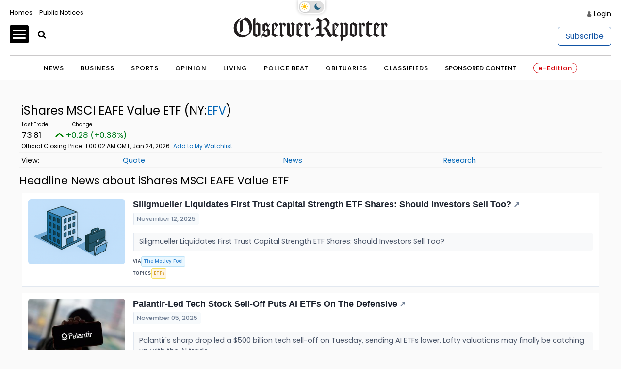

--- FILE ---
content_type: text/html; charset=UTF-8
request_url: https://stocks.observer-reporter.com/observerreporter/quote/news?Symbol=NY%3AEFV&ChannelType=NEWS
body_size: 115213
content:
<!doctype html>

<html lang="en-US">
<head itemscope>
	
	    <!-- Google Tag Manager -->
            <script>(function(w,d,s,l,i){w[l]=w[l]||[];w[l].push({'gtm.start':
                    new Date().getTime(),event:'gtm.js'});var f=d.getElementsByTagName(s)[0],
                j=d.createElement(s),dl=l!='dataLayer'?'&l='+l:'';j.async=true;j.src=
                'https://www.p.com/gtm.js?id='+i+dl;f.parentNode.insertBefore(j,f);
            })(window,document,'script','dataLayer','GTM-NQ3W3M');</script>
                

	
    <!-- End Google Tag Manager -->
    <meta charset="UTF-8">
    <meta name='viewport' content='width=device-width, initial-scale=1, maximum-scale=3, user-scalable=yes' />
    <title>  Contact - Observer-Reporter</title>
        <meta property="og:title" content="Contact"/>
    <meta property="og:type"   content="article" />
    <meta property="og:image" content="https://ogden_images.s3.amazonaws.com/washington.ogdennews.com/images/sites/3/2023/11/20163141/or_default-1.jpg">
    <meta property="og:image:width" content="1200">
    <meta property="og:image:height" content="630">
    <meta property="og:url" content="https://www.observer-reporter.com/contact/"/>
    <meta property="og:description" content="Observer-Reporter Locations Observer-Reporter 122 S. Main St. Washington, PA 15301 724.222.2200 Greene County Office 32 S. Church Street Waynesburg, PA 15370 General Manager Robert Pinarski: 724.222.2200 x2626, rpinarski@observer-reporter.com Important Phone Numbers Main Office &#8211; 724.222.2200 Classified Advertising &#8211; 724.225.2075 Display Advertising &#8211; 724.225.1326 Important Fax Numbers Customer Service &#8211; 724.222.2201 Home Delivery &#8211; 724.225.2180 Back [&#8230;]"/>
<meta property="og:site_name" content="Observer-Reporter"/>
    <meta name="twitter:image" content="https://ogden_images.s3.amazonaws.com/washington.ogdennews.com/images/sites/3/2023/11/20163141/or_default-1.jpg">
    <meta name="twitter:title" content="Contact"/>
    <meta name="twitter:description" content="Observer-Reporter Locations Observer-Reporter 122 S. Main St. Washington, PA 15301 724.222.2200 Greene County Office 32 S. Church Street Waynesburg, PA 15370 General Manager Robert Pinarski: 724.222.2200 x2626, rpinarski@observer-reporter.com Important Phone Numbers Main Office &#8211; 724.222.2200 Classified Advertising &#8211; 724.225.2075 Display Advertising &#8211; 724.225.1326 Important Fax Numbers Customer Service &#8211; 724.222.2201 Home Delivery &#8211; 724.225.2180 Back [&#8230;]"/>
<meta name="twitter:card" content="summary_large_image">
<!-- END FACEBOOK AND TWITTER META DATA -->
    <meta name="description" content="News, Sports, Jobs" />
        <link rel="shortcut icon" href="https://www.observer-reporter.com/wp-content/themes/News_Core_2023_WashCluster/images/ORWP/favicon.ico" />
    <link rel="stylesheet" href="https://www.observer-reporter.com/wp-content/themes/News_Core_2023_WashCluster/css/layout.css?v=5" media="all" type="text/css" />
    <script src="https://www.observer-reporter.com/wp-content/themes/News_Core_2023_WashCluster/js/jquery_3.5.1.min.js"></script>
    <link rel="pingback" href="https://www.observer-reporter.com/xmlrpc.php">
    <meta name='old_robots' content='max-image-preview:large' />
<link rel='stylesheet' id='wp-block-library-css' href='https://www.observer-reporter.com/wp-includes/css/dist/block-library/style.min.css?ver=6.2.8' type='text/css' media='all' />
<link rel='stylesheet' id='classic-theme-styles-css' href='https://www.observer-reporter.com/wp-includes/css/classic-themes.min.css?ver=6.2.8' type='text/css' media='all' />
<style id='global-styles-inline-css' type='text/css'>
body{--wp--preset--color--black: #000000;--wp--preset--color--cyan-bluish-gray: #abb8c3;--wp--preset--color--white: #ffffff;--wp--preset--color--pale-pink: #f78da7;--wp--preset--color--vivid-red: #cf2e2e;--wp--preset--color--luminous-vivid-orange: #ff6900;--wp--preset--color--luminous-vivid-amber: #fcb900;--wp--preset--color--light-green-cyan: #7bdcb5;--wp--preset--color--vivid-green-cyan: #00d084;--wp--preset--color--pale-cyan-blue: #8ed1fc;--wp--preset--color--vivid-cyan-blue: #0693e3;--wp--preset--color--vivid-purple: #9b51e0;--wp--preset--gradient--vivid-cyan-blue-to-vivid-purple: linear-gradient(135deg,rgba(6,147,227,1) 0%,rgb(155,81,224) 100%);--wp--preset--gradient--light-green-cyan-to-vivid-green-cyan: linear-gradient(135deg,rgb(122,220,180) 0%,rgb(0,208,130) 100%);--wp--preset--gradient--luminous-vivid-amber-to-luminous-vivid-orange: linear-gradient(135deg,rgba(252,185,0,1) 0%,rgba(255,105,0,1) 100%);--wp--preset--gradient--luminous-vivid-orange-to-vivid-red: linear-gradient(135deg,rgba(255,105,0,1) 0%,rgb(207,46,46) 100%);--wp--preset--gradient--very-light-gray-to-cyan-bluish-gray: linear-gradient(135deg,rgb(238,238,238) 0%,rgb(169,184,195) 100%);--wp--preset--gradient--cool-to-warm-spectrum: linear-gradient(135deg,rgb(74,234,220) 0%,rgb(151,120,209) 20%,rgb(207,42,186) 40%,rgb(238,44,130) 60%,rgb(251,105,98) 80%,rgb(254,248,76) 100%);--wp--preset--gradient--blush-light-purple: linear-gradient(135deg,rgb(255,206,236) 0%,rgb(152,150,240) 100%);--wp--preset--gradient--blush-bordeaux: linear-gradient(135deg,rgb(254,205,165) 0%,rgb(254,45,45) 50%,rgb(107,0,62) 100%);--wp--preset--gradient--luminous-dusk: linear-gradient(135deg,rgb(255,203,112) 0%,rgb(199,81,192) 50%,rgb(65,88,208) 100%);--wp--preset--gradient--pale-ocean: linear-gradient(135deg,rgb(255,245,203) 0%,rgb(182,227,212) 50%,rgb(51,167,181) 100%);--wp--preset--gradient--electric-grass: linear-gradient(135deg,rgb(202,248,128) 0%,rgb(113,206,126) 100%);--wp--preset--gradient--midnight: linear-gradient(135deg,rgb(2,3,129) 0%,rgb(40,116,252) 100%);--wp--preset--duotone--dark-grayscale: url('#wp-duotone-dark-grayscale');--wp--preset--duotone--grayscale: url('#wp-duotone-grayscale');--wp--preset--duotone--purple-yellow: url('#wp-duotone-purple-yellow');--wp--preset--duotone--blue-red: url('#wp-duotone-blue-red');--wp--preset--duotone--midnight: url('#wp-duotone-midnight');--wp--preset--duotone--magenta-yellow: url('#wp-duotone-magenta-yellow');--wp--preset--duotone--purple-green: url('#wp-duotone-purple-green');--wp--preset--duotone--blue-orange: url('#wp-duotone-blue-orange');--wp--preset--font-size--small: 13px;--wp--preset--font-size--medium: 20px;--wp--preset--font-size--large: 36px;--wp--preset--font-size--x-large: 42px;--wp--preset--spacing--20: 0.44rem;--wp--preset--spacing--30: 0.67rem;--wp--preset--spacing--40: 1rem;--wp--preset--spacing--50: 1.5rem;--wp--preset--spacing--60: 2.25rem;--wp--preset--spacing--70: 3.38rem;--wp--preset--spacing--80: 5.06rem;--wp--preset--shadow--natural: 6px 6px 9px rgba(0, 0, 0, 0.2);--wp--preset--shadow--deep: 12px 12px 50px rgba(0, 0, 0, 0.4);--wp--preset--shadow--sharp: 6px 6px 0px rgba(0, 0, 0, 0.2);--wp--preset--shadow--outlined: 6px 6px 0px -3px rgba(255, 255, 255, 1), 6px 6px rgba(0, 0, 0, 1);--wp--preset--shadow--crisp: 6px 6px 0px rgba(0, 0, 0, 1);}:where(.is-layout-flex){gap: 0.5em;}body .is-layout-flow > .alignleft{float: left;margin-inline-start: 0;margin-inline-end: 2em;}body .is-layout-flow > .alignright{float: right;margin-inline-start: 2em;margin-inline-end: 0;}body .is-layout-flow > .aligncenter{margin-left: auto !important;margin-right: auto !important;}body .is-layout-constrained > .alignleft{float: left;margin-inline-start: 0;margin-inline-end: 2em;}body .is-layout-constrained > .alignright{float: right;margin-inline-start: 2em;margin-inline-end: 0;}body .is-layout-constrained > .aligncenter{margin-left: auto !important;margin-right: auto !important;}body .is-layout-constrained > :where(:not(.alignleft):not(.alignright):not(.alignfull)){max-width: var(--wp--style--global--content-size);margin-left: auto !important;margin-right: auto !important;}body .is-layout-constrained > .alignwide{max-width: var(--wp--style--global--wide-size);}body .is-layout-flex{display: flex;}body .is-layout-flex{flex-wrap: wrap;align-items: center;}body .is-layout-flex > *{margin: 0;}:where(.wp-block-columns.is-layout-flex){gap: 2em;}.has-black-color{color: var(--wp--preset--color--black) !important;}.has-cyan-bluish-gray-color{color: var(--wp--preset--color--cyan-bluish-gray) !important;}.has-white-color{color: var(--wp--preset--color--white) !important;}.has-pale-pink-color{color: var(--wp--preset--color--pale-pink) !important;}.has-vivid-red-color{color: var(--wp--preset--color--vivid-red) !important;}.has-luminous-vivid-orange-color{color: var(--wp--preset--color--luminous-vivid-orange) !important;}.has-luminous-vivid-amber-color{color: var(--wp--preset--color--luminous-vivid-amber) !important;}.has-light-green-cyan-color{color: var(--wp--preset--color--light-green-cyan) !important;}.has-vivid-green-cyan-color{color: var(--wp--preset--color--vivid-green-cyan) !important;}.has-pale-cyan-blue-color{color: var(--wp--preset--color--pale-cyan-blue) !important;}.has-vivid-cyan-blue-color{color: var(--wp--preset--color--vivid-cyan-blue) !important;}.has-vivid-purple-color{color: var(--wp--preset--color--vivid-purple) !important;}.has-black-background-color{background-color: var(--wp--preset--color--black) !important;}.has-cyan-bluish-gray-background-color{background-color: var(--wp--preset--color--cyan-bluish-gray) !important;}.has-white-background-color{background-color: var(--wp--preset--color--white) !important;}.has-pale-pink-background-color{background-color: var(--wp--preset--color--pale-pink) !important;}.has-vivid-red-background-color{background-color: var(--wp--preset--color--vivid-red) !important;}.has-luminous-vivid-orange-background-color{background-color: var(--wp--preset--color--luminous-vivid-orange) !important;}.has-luminous-vivid-amber-background-color{background-color: var(--wp--preset--color--luminous-vivid-amber) !important;}.has-light-green-cyan-background-color{background-color: var(--wp--preset--color--light-green-cyan) !important;}.has-vivid-green-cyan-background-color{background-color: var(--wp--preset--color--vivid-green-cyan) !important;}.has-pale-cyan-blue-background-color{background-color: var(--wp--preset--color--pale-cyan-blue) !important;}.has-vivid-cyan-blue-background-color{background-color: var(--wp--preset--color--vivid-cyan-blue) !important;}.has-vivid-purple-background-color{background-color: var(--wp--preset--color--vivid-purple) !important;}.has-black-border-color{border-color: var(--wp--preset--color--black) !important;}.has-cyan-bluish-gray-border-color{border-color: var(--wp--preset--color--cyan-bluish-gray) !important;}.has-white-border-color{border-color: var(--wp--preset--color--white) !important;}.has-pale-pink-border-color{border-color: var(--wp--preset--color--pale-pink) !important;}.has-vivid-red-border-color{border-color: var(--wp--preset--color--vivid-red) !important;}.has-luminous-vivid-orange-border-color{border-color: var(--wp--preset--color--luminous-vivid-orange) !important;}.has-luminous-vivid-amber-border-color{border-color: var(--wp--preset--color--luminous-vivid-amber) !important;}.has-light-green-cyan-border-color{border-color: var(--wp--preset--color--light-green-cyan) !important;}.has-vivid-green-cyan-border-color{border-color: var(--wp--preset--color--vivid-green-cyan) !important;}.has-pale-cyan-blue-border-color{border-color: var(--wp--preset--color--pale-cyan-blue) !important;}.has-vivid-cyan-blue-border-color{border-color: var(--wp--preset--color--vivid-cyan-blue) !important;}.has-vivid-purple-border-color{border-color: var(--wp--preset--color--vivid-purple) !important;}.has-vivid-cyan-blue-to-vivid-purple-gradient-background{background: var(--wp--preset--gradient--vivid-cyan-blue-to-vivid-purple) !important;}.has-light-green-cyan-to-vivid-green-cyan-gradient-background{background: var(--wp--preset--gradient--light-green-cyan-to-vivid-green-cyan) !important;}.has-luminous-vivid-amber-to-luminous-vivid-orange-gradient-background{background: var(--wp--preset--gradient--luminous-vivid-amber-to-luminous-vivid-orange) !important;}.has-luminous-vivid-orange-to-vivid-red-gradient-background{background: var(--wp--preset--gradient--luminous-vivid-orange-to-vivid-red) !important;}.has-very-light-gray-to-cyan-bluish-gray-gradient-background{background: var(--wp--preset--gradient--very-light-gray-to-cyan-bluish-gray) !important;}.has-cool-to-warm-spectrum-gradient-background{background: var(--wp--preset--gradient--cool-to-warm-spectrum) !important;}.has-blush-light-purple-gradient-background{background: var(--wp--preset--gradient--blush-light-purple) !important;}.has-blush-bordeaux-gradient-background{background: var(--wp--preset--gradient--blush-bordeaux) !important;}.has-luminous-dusk-gradient-background{background: var(--wp--preset--gradient--luminous-dusk) !important;}.has-pale-ocean-gradient-background{background: var(--wp--preset--gradient--pale-ocean) !important;}.has-electric-grass-gradient-background{background: var(--wp--preset--gradient--electric-grass) !important;}.has-midnight-gradient-background{background: var(--wp--preset--gradient--midnight) !important;}.has-small-font-size{font-size: var(--wp--preset--font-size--small) !important;}.has-medium-font-size{font-size: var(--wp--preset--font-size--medium) !important;}.has-large-font-size{font-size: var(--wp--preset--font-size--large) !important;}.has-x-large-font-size{font-size: var(--wp--preset--font-size--x-large) !important;}
.wp-block-navigation a:where(:not(.wp-element-button)){color: inherit;}
:where(.wp-block-columns.is-layout-flex){gap: 2em;}
.wp-block-pullquote{font-size: 1.5em;line-height: 1.6;}
</style>
<link rel='stylesheet' id='wpba_front_end_styles-css' href='https://www.observer-reporter.com/wp-content/plugins/wp-better-attachments/assets/css/wpba-frontend.css?ver=1.3.11' type='text/css' media='all' />
<link rel="https://api.w.org/" href="https://www.observer-reporter.com/wp-json/" /><link rel="alternate" type="application/json" href="https://www.observer-reporter.com/wp-json/wp/v2/pages/750618" /><link rel="EditURI" type="application/rsd+xml" title="RSD" href="https://www.observer-reporter.com/xmlrpc.php?rsd" />
<link rel="wlwmanifest" type="application/wlwmanifest+xml" href="https://www.observer-reporter.com/wp-includes/wlwmanifest.xml" />
<meta name="generator" content="WordPress 6.2.8" />
<link rel="old_canonical" href="https://www.observer-reporter.com/contact/" />
<link rel='shortlink' href='https://www.observer-reporter.com/?p=750618' />
<link rel="alternate" type="application/json+oembed" href="https://www.observer-reporter.com/wp-json/oembed/1.0/embed?url=https%3A%2F%2Fwww.observer-reporter.com%2Fcontact%2F" />
<link rel="alternate" type="text/xml+oembed" href="https://www.observer-reporter.com/wp-json/oembed/1.0/embed?url=https%3A%2F%2Fwww.observer-reporter.com%2Fcontact%2F&#038;format=xml" />
    <script>
        $(function(){$('.popup').click(function(event){var width = 575,height = 400,left = ($(window).width() - width) / 2,top = ($(window).height() - height) / 2,url = $(this).attr('href'),opts = 'status=1' + ',width=' + width + ',height=' + height +	',top=' + top +	',left=' + left;window.open(url,'twitter', opts); return false;});});
    </script>
    






<script src="https://oweb.s3.amazonaws.com/lazysizes.min.js"></script>
<script type='text/javascript'>
    var googletag = googletag || {};
    googletag.cmd = googletag.cmd || [];
    (function() {
        var g = document.createElement('script');
        gads.async = true;
        gads.type = 'text/javascript';
        var useSSL = 'https:' == document.location.protocol;
        gads.src = (useSSL ? 'https:' : 'http:') +
            '//www.googletagservices.com/tag/js/gpt.js';
        var node = document.getElementsByTagName('script')[0];
        node.parentNode.insertBefore(gads, node);
    })();
</script>


<script type='text/javascript'>
	function gc(name) {
		var value = "; " + document.cookie;
		var parts = value.split("; " + name + "=");
		if (parts.length === 2) return parts.pop().split(";").shift();
	}
	function isValidJSON(str) {
		try {
			JSON.parse(decodeURIComponent(str));
			return true;
		} catch (e) {
			return false;
		}
	}

	is_subscriber = gc(atob('bmV3c3dhcmVfYXV0aA=='));

    googletag.cmd.push(function() {
        googletag.pubads().setTargeting('SiteID','ORWP'); 		/* Define in Functions */
        googletag.pubads().setTargeting('MSection','contact'); 	/* top lvl parent */
        googletag.pubads().setTargeting('SubSection','Contact'); 	/* top lvl parent */
		if ( !isValidJSON(is_subscriber) ) {
			googletag.pubads().setTargeting('Subscriber', '0'); 		/* is a subscriber */
		} else {
			googletag.pubads().setTargeting('Subscriber', '1'); 		/* is a subscriber */
		}
		            });
</script>


<script type='text/javascript'>
	/* SUBSECTION code for BEST OF promos */
	if ( 0 == 1 ) {

		var google_msection = 'contact';


		console.log("MSection = " + google_msection);


		var google_subsection = window.location.hash.replace('#/gallery?group=', '').replace('#/gallery/?group=', '');

		if ( google_subsection == "//" || google_subsection == "#//" ) {
			google_subsection = "";
		}
		console.log("SubSection = " + google_subsection);
		window.onhashchange = function() {
			console.log("URL has changed");
			console.log("SubSection = " + window.location.hash.replace('#/gallery?group=', '').replace('#/gallery/?group=', ''));
			
			googletag.cmd.push(function() {
					googletag.pubads().setTargeting('SubSection', window.location.hash.replace('#/gallery?group=', '').replace('#/gallery/?group=', ''));
				});
			googletag.pubads().refresh();
		}

		
		googletag.cmd.push(function() {
			googletag.pubads().setTargeting('SiteID','ORWP');
			googletag.pubads().setTargeting('MSection', google_msection);
			googletag.pubads().setTargeting('SubSection', google_subsection);
		});
	}
</script>
	
	

<script type='text/javascript'>
    googletag.cmd.push(function() {
        var TopLeaderboard = googletag.sizeMapping().
        addSize([755, 200], [728, 90]).
        addSize([0, 0], [[320, 100],[320, 50]]).
        build();

        var Leaderboard = googletag.sizeMapping().
        addSize([1130, 200], [728, 90]).
        addSize([0, 0], [[320, 100],[320, 50]]).
        build();


        var BottomLeaderboard = googletag.sizeMapping().
        addSize([740, 200], [728, 90]).
        addSize([0, 0], [[320, 100],[320, 50]]).
        build();

        var HomepageSlider = googletag.sizeMapping().
        addSize([740, 200], [300, 250]).
        addSize([0, 0], []).
        build();

        var HalfPage = googletag.sizeMapping().
        addSize([741, 200], [300, 600]).
        addSize([0, 0], [300, 250]).
        build();

        var Pencil = googletag.sizeMapping().
        addSize([480, 0], [1200, 42]).
        addSize([0, 0], []).
        build();

        /* for pencil ad */
                /* for pencil ad */


		
        window.ORWP_Top_728x90 = googletag.defineSlot('/1032081/ORWP_Top_728x90', [728, 90], 'ORWP_Top_728x90').
        defineSizeMapping(TopLeaderboard).
        addService(googletag.pubads());

        window.ORWP_Middle_728x90 = googletag.defineSlot('/1032081/ORWP_Middle_728x90', [728, 90], 'ORWP_Middle_728x90').
        defineSizeMapping(Leaderboard).
        addService(googletag.pubads());
		
		
        window.ORWP_Right_300x600 = googletag.defineSlot('/1032081/ORWP_Right_300x600', [300, 600], 'ORWP_Right_300x600').
        defineSizeMapping(HalfPage).
        addService(googletag.pubads());



        window.ORWP_Bottom_728x90 = googletag.defineSlot('/1032081/ORWP_Bottom_728x90', [728, 90], 'ORWP_Bottom_728x90').addService(googletag.pubads()).
        defineSizeMapping(BottomLeaderboard).
        addService(googletag.pubads());

        				            window.ORWP_Middle2_300x250 = googletag.defineSlot('/1032081/ORWP_Middle2_300x250', [300, 250], 'ORWP_Middle2_300x250').addService(googletag.pubads());
	                

        window.ORWP_Middle_300x250 = googletag.defineSlot('/1032081/ORWP_Middle_300x250', [300, 250], 'ORWP_Middle_300x250').addService(googletag.pubads());
 


                        googletag.pubads().enableSingleRequest();
        googletag.pubads().disableInitialLoad();
        googletag.enableServices();
    });

    /* script to load ads as they scroll into view
    document.addEventListener('lazybeforeunveil', function(e){
        var ad_slot = e.target.getAttribute('data-ad-slot');
        if(ad_slot){
            googletag.cmd.push(function () {
                googletag.pubads().refresh([ window[ad_slot] ]);
            });
        }
    });*/

    /* CODE FOR PENCIL AD */

    function hidePencilIframe(dfpIframeID) {
        document.getElementById(dfpIframeID).style.display = 'none';
    }
    function pencilExpandBanner(creativeWidth, bigCreativeHeight, dfpIframeID) {
        document.getElementById(dfpIframeID).width = creativeWidth;
        document.getElementById(dfpIframeID).height = bigCreativeHeight;
    }
    function pencilCloseBanner(creativeWidth, smallCreativeHeight, dfpIframeID) {
        document.getElementById(dfpIframeID).width = creativeWidth;
        document.getElementById(dfpIframeID).height = smallCreativeHeight;
    }
    function pencilStartTimerFromIframe(creativeWidth, smallCreativeHeight, bigCreativeHeight, positionName) {
        var dfpIframeID = "google_ads_iframe_/1032081/" + positionName + "_0";
        pencilExpandBanner(creativeWidth, bigCreativeHeight, dfpIframeID);
    }
    function pencilStopTimerFromIframe(creativeWidth, smallCreativeHeight, bigCreativeHeight, positionName) {
        var dfpIframeID = "google_ads_iframe_/1032081/" + positionName + "_0";
        pencilCloseBanner(creativeWidth, smallCreativeHeight, dfpIframeID);
    }

    /* END CODE FOR PENCIL */

</script>


<script>(function(){/*

 Copyright The Closure Library Authors.
 SPDX-License-Identifier: Apache-2.0
*/
        'use strict';var g=function(a){var b=0;return function(){return b<a.length?{done:!1,value:a[b++]}:{done:!0}}},l=this||self,m=/^[\w+/_-]+[=]{0,2}$/,p=null,q=function(){},r=function(a){var b=typeof a;if("object"==b)if(a){if(a instanceof Array)return"array";if(a instanceof Object)return b;var c=Object.prototype.toString.call(a);if("[object Window]"==c)return"object";if("[object Array]"==c||"number"==typeof a.length&&"undefined"!=typeof a.splice&&"undefined"!=typeof a.propertyIsEnumerable&&!a.propertyIsEnumerable("splice"))return"array";
            if("[object Function]"==c||"undefined"!=typeof a.call&&"undefined"!=typeof a.propertyIsEnumerable&&!a.propertyIsEnumerable("call"))return"function"}else return"null";else if("function"==b&&"undefined"==typeof a.call)return"object";return b},u=function(a,b){function c(){}c.prototype=b.prototype;a.prototype=new c;a.prototype.constructor=a};var v=function(a,b){Object.defineProperty(l,a,{configurable:!1,get:function(){return b},set:q})};var y=function(a,b){this.b=a===w&&b||"";this.a=x},x={},w={};var aa=function(a,b){a.src=b instanceof y&&b.constructor===y&&b.a===x?b.b:"type_error:TrustedResourceUrl";if(null===p)b:{b=l.document;if((b=b.querySelector&&b.querySelector("script[nonce]"))&&(b=b.nonce||b.getAttribute("nonce"))&&m.test(b)){p=b;break b}p=""}b=p;b&&a.setAttribute("nonce",b)};var z=function(){return Math.floor(2147483648*Math.random()).toString(36)+Math.abs(Math.floor(2147483648*Math.random())^+new Date).toString(36)};var A=function(a,b){b=String(b);"application/xhtml+xml"===a.contentType&&(b=b.toLowerCase());return a.createElement(b)},B=function(a){this.a=a||l.document||document};B.prototype.appendChild=function(a,b){a.appendChild(b)};var C=function(a,b,c,d,e,f){try{var k=a.a,h=A(a.a,"SCRIPT");h.async=!0;aa(h,b);k.head.appendChild(h);h.addEventListener("load",function(){e();d&&k.head.removeChild(h)});h.addEventListener("error",function(){0<c?C(a,b,c-1,d,e,f):(d&&k.head.removeChild(h),f())})}catch(n){f()}};var ba=l.atob("aHR0cHM6Ly93d3cuZ3N0YXRpYy5jb20vaW1hZ2VzL2ljb25zL21hdGVyaWFsL3N5c3RlbS8xeC93YXJuaW5nX2FtYmVyXzI0ZHAucG5n"),ca=l.atob("WW91IGFyZSBzZWVpbmcgdGhpcyBtZXNzYWdlIGJlY2F1c2UgYWQgb3Igc2NyaXB0IGJsb2NraW5nIHNvZnR3YXJlIGlzIGludGVyZmVyaW5nIHdpdGggdGhpcyBwYWdlLg=="),da=l.atob("RGlzYWJsZSBhbnkgYWQgb3Igc2NyaXB0IGJsb2NraW5nIHNvZnR3YXJlLCB0aGVuIHJlbG9hZCB0aGlzIHBhZ2Uu"),ea=function(a,b,c){this.b=a;this.f=new B(this.b);this.a=null;this.c=[];this.g=!1;this.i=b;this.h=c},F=function(a){if(a.b.body&&!a.g){var b=
            function(){D(a);l.setTimeout(function(){return E(a,3)},50)};C(a.f,a.i,2,!0,function(){l[a.h]||b()},b);a.g=!0}},D=function(a){for(var b=G(1,5),c=0;c<b;c++){var d=H(a);a.b.body.appendChild(d);a.c.push(d)}b=H(a);b.style.bottom="0";b.style.left="0";b.style.position="fixed";b.style.width=G(100,110).toString()+"%";b.style.zIndex=G(2147483544,2147483644).toString();b.style["background-color"]=I(249,259,242,252,219,229);b.style["box-shadow"]="0 0 12px #888";b.style.color=I(0,10,0,10,0,10);b.style.display=
            "flex";b.style["justify-content"]="center";b.style["font-family"]="Roboto, Arial";c=H(a);c.style.width=G(80,85).toString()+"%";c.style.maxWidth=G(750,775).toString()+"px";c.style.margin="24px";c.style.display="flex";c.style["align-items"]="flex-start";c.style["justify-content"]="center";d=A(a.f.a,"IMG");d.className=z();d.src=ba;d.style.height="24px";d.style.width="24px";d.style["padding-right"]="16px";var e=H(a),f=H(a);f.style["font-weight"]="bold";f.textContent=ca;var k=H(a);k.textContent=da;J(a,
            e,f);J(a,e,k);J(a,c,d);J(a,c,e);J(a,b,c);a.a=b;a.b.body.appendChild(a.a);b=G(1,5);for(c=0;c<b;c++)d=H(a),a.b.body.appendChild(d),a.c.push(d)},J=function(a,b,c){for(var d=G(1,5),e=0;e<d;e++){var f=H(a);b.appendChild(f)}b.appendChild(c);c=G(1,5);for(d=0;d<c;d++)e=H(a),b.appendChild(e)},G=function(a,b){return Math.floor(a+Math.random()*(b-a))},I=function(a,b,c,d,e,f){return"rgb("+G(Math.max(a,0),Math.min(b,255)).toString()+","+G(Math.max(c,0),Math.min(d,255)).toString()+","+G(Math.max(e,0),Math.min(f,
            255)).toString()+")"},H=function(a){a=A(a.f.a,"DIV");a.className=z();return a},E=function(a,b){0>=b||null!=a.a&&0!=a.a.offsetHeight&&0!=a.a.offsetWidth||(fa(a),D(a),l.setTimeout(function(){return E(a,b-1)},50))},fa=function(a){var b=a.c;var c="undefined"!=typeof Symbol&&Symbol.iterator&&b[Symbol.iterator];b=c?c.call(b):{next:g(b)};for(c=b.next();!c.done;c=b.next())(c=c.value)&&c.parentNode&&c.parentNode.removeChild(c);a.c=[];(b=a.a)&&b.parentNode&&b.parentNode.removeChild(b);a.a=null};var ia=function(a,b,c,d,e){var f=ha(c),k=function(n){n.appendChild(f);l.setTimeout(function(){f?(0!==f.offsetHeight&&0!==f.offsetWidth?b():a(),f.parentNode&&f.parentNode.removeChild(f)):a()},d)},h=function(n){document.body?k(document.body):0<n?l.setTimeout(function(){h(n-1)},e):b()};h(3)},ha=function(a){var b=document.createElement("div");b.className=a;b.style.width="1px";b.style.height="1px";b.style.position="absolute";b.style.left="-10000px";b.style.top="-10000px";b.style.zIndex="-10000";return b};var K={},L=null;var M=function(){},N="function"==typeof Uint8Array,O=function(a,b){a.b=null;b||(b=[]);a.j=void 0;a.f=-1;a.a=b;a:{if(b=a.a.length){--b;var c=a.a[b];if(!(null===c||"object"!=typeof c||Array.isArray(c)||N&&c instanceof Uint8Array)){a.g=b-a.f;a.c=c;break a}}a.g=Number.MAX_VALUE}a.i={}},P=[],Q=function(a,b){if(b<a.g){b+=a.f;var c=a.a[b];return c===P?a.a[b]=[]:c}if(a.c)return c=a.c[b],c===P?a.c[b]=[]:c},R=function(a,b,c){a.b||(a.b={});if(!a.b[c]){var d=Q(a,c);d&&(a.b[c]=new b(d))}return a.b[c]};
        M.prototype.h=N?function(){var a=Uint8Array.prototype.toJSON;Uint8Array.prototype.toJSON=function(){var b;void 0===b&&(b=0);if(!L){L={};for(var c="ABCDEFGHIJKLMNOPQRSTUVWXYZabcdefghijklmnopqrstuvwxyz0123456789".split(""),d=["+/=","+/","-_=","-_.","-_"],e=0;5>e;e++){var f=c.concat(d[e].split(""));K[e]=f;for(var k=0;k<f.length;k++){var h=f[k];void 0===L[h]&&(L[h]=k)}}}b=K[b];c=[];for(d=0;d<this.length;d+=3){var n=this[d],t=(e=d+1<this.length)?this[d+1]:0;h=(f=d+2<this.length)?this[d+2]:0;k=n>>2;n=(n&
            3)<<4|t>>4;t=(t&15)<<2|h>>6;h&=63;f||(h=64,e||(t=64));c.push(b[k],b[n],b[t]||"",b[h]||"")}return c.join("")};try{return JSON.stringify(this.a&&this.a,S)}finally{Uint8Array.prototype.toJSON=a}}:function(){return JSON.stringify(this.a&&this.a,S)};var S=function(a,b){return"number"!==typeof b||!isNaN(b)&&Infinity!==b&&-Infinity!==b?b:String(b)};M.prototype.toString=function(){return this.a.toString()};var T=function(a){O(this,a)};u(T,M);var U=function(a){O(this,a)};u(U,M);var ja=function(a,b){this.c=new B(a);var c=R(b,T,5);c=new y(w,Q(c,4)||"");this.b=new ea(a,c,Q(b,4));this.a=b},ka=function(a,b,c,d){b=new T(b?JSON.parse(b):null);b=new y(w,Q(b,4)||"");C(a.c,b,3,!1,c,function(){ia(function(){F(a.b);d(!1)},function(){d(!0)},Q(a.a,2),Q(a.a,3),Q(a.a,1))})};var la=function(a,b){V(a,"internal_api_load_with_sb",function(c,d,e){ka(b,c,d,e)});V(a,"internal_api_sb",function(){F(b.b)})},V=function(a,b,c){a=l.btoa(a+b);v(a,c)},W=function(a,b,c){for(var d=[],e=2;e<arguments.length;++e)d[e-2]=arguments[e];e=l.btoa(a+b);e=l[e];if("function"==r(e))e.apply(null,d);else throw Error("API not exported.");};var X=function(a){O(this,a)};u(X,M);var Y=function(a){this.h=window;this.a=a;this.b=Q(this.a,1);this.f=R(this.a,T,2);this.g=R(this.a,U,3);this.c=!1};Y.prototype.start=function(){ma();var a=new ja(this.h.document,this.g);la(this.b,a);na(this)};
        var ma=function(){var a=function(){if(!l.frames.googlefcPresent)if(document.body){var b=document.createElement("iframe");b.style.display="none";b.style.width="0px";b.style.height="0px";b.style.border="none";b.style.zIndex="-1000";b.style.left="-1000px";b.style.top="-1000px";b.name="googlefcPresent";document.body.appendChild(b)}else l.setTimeout(a,5)};a()},na=function(a){var b=Date.now();W(a.b,"internal_api_load_with_sb",a.f.h(),function(){var c;var d=a.b,e=l[l.btoa(d+"loader_js")];if(e){e=l.atob(e);
            e=parseInt(e,10);d=l.btoa(d+"loader_js").split(".");var f=l;d[0]in f||"undefined"==typeof f.execScript||f.execScript("var "+d[0]);for(;d.length&&(c=d.shift());)d.length?f[c]&&f[c]!==Object.prototype[c]?f=f[c]:f=f[c]={}:f[c]=null;c=Math.abs(b-e);c=1728E5>c?0:c}else c=-1;0!=c&&(W(a.b,"internal_api_sb"),Z(a,Q(a.a,6)))},function(c){Z(a,c?Q(a.a,4):Q(a.a,5))})},Z=function(a,b){a.c||(a.c=!0,a=new l.XMLHttpRequest,a.open("GET",b,!0),a.send())};(function(a,b){l[a]=function(c){for(var d=[],e=0;e<arguments.length;++e)d[e-0]=arguments[e];l[a]=q;b.apply(null,d)}})("__d3lUW8vwsKlB__",function(a){"function"==typeof window.atob&&(a=window.atob(a),a=new X(a?JSON.parse(a):null),(new Y(a)).start())});}).call(this);

    window.__d3lUW8vwsKlB__("[base64]");</script>


<script>
	/*AMAZON PUBLISHER SERVICES*/
	//load the apstag.js library
	!function(a9,a,p,s,t,A,g){if(a[a9])return;function q(c,r){a[a9]._Q.push([c,r])}a[a9]={init:function(){q("i",arguments)},fetchBids:function(){q("f",arguments)},setDisplayBids:function(){},targetingKeys:function(){return[]},_Q:[]};A=p.createElement(s);A.async=!0;A.src=t;g=p.getElementsByTagName(s)[0];g.parentNode.insertBefore(A,g)}("apstag",window,document,"script","//c.amazon-adsystem.com/aax2/apstag.js");

	//initialize the apstag.js library on the page to allow bidding
	apstag.init({
		pubID:  '729ce0ef-27ae-4112-a6f1-52cb2c548a08', //enter your pub ID here as shown above, it must within quotes
		adServer: 'googletag',
		simplerGPT: true
	});
</script>

<script>
	/*AMAZON PUBLISHER SERVICES*/
	googletag.cmd.push(function(){
		apstag.fetchBids({
				timeout: 3000 },
			function(bids) {
				apstag.setDisplayBids();
				googletag.pubads().refresh();
			});
	});
</script>


    <!--- cache-control added from directives page --->

<script>console.log( 'SCRIPT_URI  -/contact/' );</script><script>console.log( 'CacheDirectiveFound: Page  -600 seconds applied...' );</script></head>
<body class="scroll_up">
<!-- Google Tag Manager (noscript) -->
<noscript>
            <iframe src="https://www.googletagmanager.com/ns.html?id=GTM-NQ3W3M" height="0" width="0" style="display:none;visibility:hidden"></iframe>
            </noscript>
<!-- End Google Tag Manager (noscript) -->
<header id="main_header_wrap" class="scroll">
    <section class="default_width">
        <div id="main_header_top">
            <div id="header_left_top">
                <ul>
                    <li><a href="http://www.swcrealty.com/" target="_blank">Homes</a></li>
                    <li><a href="https://observerreporter.column.us/search" target="_blank">Public Notices</a></li>                                    </ul>
                <div id="mobile_nav_search">
                    <div class="mobile_nav">
                        <div style="padding:7px 0 0 1px">
                            <div class="hamburger_menu_line_container hamburger_menu_lines">
                                <span class="menu__line"></span>
                                <span class="menu__line"></span>
                                <span class="menu__line"></span>
                            </div>
                        </div>
                    </div>
                    <i class="icon-search openBtn"></i>
                </div>
            </div>
            <figure>
                <a href="https://www.observer-reporter.com/" rel="home">
                    <img id="light_theme_logo" src="https://www.observer-reporter.com/wp-content/themes/News_Core_2023_WashCluster/images/ORWP/or_logo.svg" border="0" alt="website logo" />
                    <img id="dark_theme_logo" src="https://www.observer-reporter.com/wp-content/themes/News_Core_2023_WashCluster/images/ORWP/or_logo_white.svg" border="0" alt="website logo" />
                </a>
            </figure>
            <aside>
									<div id="login_status"></div>
                <!--<a class="header_newsletter" href="/"><p id="header_newsletter"><i class="icon-newspaper"></i> Sign Up for Our Newsletter</p></a>-->
                <div id="header_subscribe">
                    <a href="http://o-rplus.com/subscribe?ref=header">
                        <div id="header_sub_button">Subscribe</div>
                    </a>
                    <!--<a href="/">
                        <div id="header_login_button">Login</div>
                    </a>-->
                </div>
				            </aside>
        </div>
        <nav>
            <div class="menu-header-menu-container"><ul id="menu-header-menu" class="menu"><li id="menu-item-724598" class="top_nav_parent menu-item menu-item-type-taxonomy menu-item-object-category menu-item-has-children menu-item-724598"><a href="https://www.observer-reporter.com/news/">News</a>
<ul class="sub-menu">
	<li id="menu-item-724656" class="menu-item menu-item-type-taxonomy menu-item-object-category menu-item-724656"><a href="https://www.observer-reporter.com/news/local-news/">Local news</a></li>
	<li id="menu-item-724676" class="menu-item menu-item-type-taxonomy menu-item-object-category menu-item-724676"><a href="https://www.observer-reporter.com/editors_pick/">Editor&#8217;s Pick</a></li>
	<li id="menu-item-724677" class="menu-item menu-item-type-taxonomy menu-item-object-category menu-item-724677"><a href="https://www.observer-reporter.com/news/pittsburgh/">Pittsburgh</a></li>
	<li id="menu-item-724679" class="menu-item menu-item-type-taxonomy menu-item-object-category menu-item-724679"><a href="https://www.observer-reporter.com/news/localgovernment/">Local Government</a></li>
	<li id="menu-item-724680" class="menu-item menu-item-type-taxonomy menu-item-object-category menu-item-724680"><a href="https://www.observer-reporter.com/news/roads_travel/">Roads, Travel and Traffic</a></li>
	<li id="menu-item-766044" class="menu-item menu-item-type-taxonomy menu-item-object-category menu-item-766044"><a href="https://www.observer-reporter.com/news/20-years-drilling/">20 Years of Gas Drilling</a></li>
	<li id="menu-item-724658" class="menu-item menu-item-type-taxonomy menu-item-object-category menu-item-724658"><a href="https://www.observer-reporter.com/news/regional/">Regional</a></li>
	<li id="menu-item-724657" class="menu-item menu-item-type-taxonomy menu-item-object-category menu-item-724657"><a href="https://www.observer-reporter.com/news/us_world/">U.S. and World</a></li>
</ul>
</li>
<li id="menu-item-724602" class="top_nav_parent menu-item menu-item-type-taxonomy menu-item-object-category menu-item-724602"><a href="https://www.observer-reporter.com/business/">Business</a></li>
<li id="menu-item-724599" class="top_nav_parent menu-item menu-item-type-taxonomy menu-item-object-category menu-item-has-children menu-item-724599"><a href="https://www.observer-reporter.com/sports/">Sports</a>
<ul class="sub-menu">
	<li id="menu-item-724661" class="menu-item menu-item-type-taxonomy menu-item-object-category menu-item-724661"><a href="https://www.observer-reporter.com/sports/high_school_sports/">HS Sports</a></li>
	<li id="menu-item-724682" class="menu-item menu-item-type-taxonomy menu-item-object-category menu-item-724682"><a href="https://www.observer-reporter.com/sports/college_sports/">College Sports</a></li>
	<li id="menu-item-724659" class="menu-item menu-item-type-taxonomy menu-item-object-category menu-item-724659"><a href="https://www.observer-reporter.com/sports/pro_sports/penguins/">Penguins</a></li>
	<li id="menu-item-724660" class="menu-item menu-item-type-taxonomy menu-item-object-category menu-item-724660"><a href="https://www.observer-reporter.com/sports/pro_sports/pirates/">Pirates</a></li>
	<li id="menu-item-724662" class="menu-item menu-item-type-taxonomy menu-item-object-category menu-item-724662"><a href="https://www.observer-reporter.com/sports/pro_sports/steelers/">Steelers</a></li>
	<li id="menu-item-762677" class="menu-item menu-item-type-taxonomy menu-item-object-category menu-item-762677"><a href="https://www.observer-reporter.com/sports/high_school_sports/athlete-of-the-week/">Athlete of the Week</a></li>
	<li id="menu-item-724683" class="menu-item menu-item-type-taxonomy menu-item-object-category menu-item-724683"><a href="https://www.observer-reporter.com/sports/pro_sports/wild_things/">Wild Things</a></li>
	<li id="menu-item-762676" class="menu-item menu-item-type-taxonomy menu-item-object-category menu-item-762676"><a href="https://www.observer-reporter.com/sports/pony/">Pony Baseball</a></li>
	<li id="menu-item-724684" class="menu-item menu-item-type-taxonomy menu-item-object-category menu-item-724684"><a href="https://www.observer-reporter.com/sports/outdoors/">Outdoors</a></li>
	<li id="menu-item-750021" class="menu-item menu-item-type-taxonomy menu-item-object-category menu-item-750021"><a href="https://www.observer-reporter.com/columns/sports_column/">Columns</a></li>
</ul>
</li>
<li id="menu-item-724604" class="top_nav_parent menu-item menu-item-type-taxonomy menu-item-object-category menu-item-has-children menu-item-724604"><a href="https://www.observer-reporter.com/opinion/">Opinion</a>
<ul class="sub-menu">
	<li id="menu-item-750641" class="menu-item menu-item-type-taxonomy menu-item-object-category menu-item-750641"><a href="https://www.observer-reporter.com/columns/">Columns</a></li>
	<li id="menu-item-724664" class="menu-item menu-item-type-taxonomy menu-item-object-category menu-item-724664"><a href="https://www.observer-reporter.com/opinion/editorials/">Editorials</a></li>
	<li id="menu-item-724665" class="menu-item menu-item-type-taxonomy menu-item-object-category menu-item-724665"><a href="https://www.observer-reporter.com/opinion/letters/">Letters to the Editor</a></li>
	<li id="menu-item-724663" class="menu-item menu-item-type-taxonomy menu-item-object-category menu-item-724663"><a href="https://www.observer-reporter.com/opinion/op-eds/">Op Eds</a></li>
</ul>
</li>
<li id="menu-item-724605" class="top_nav_parent menu-item menu-item-type-taxonomy menu-item-object-category menu-item-has-children menu-item-724605"><a href="https://www.observer-reporter.com/living/">Living</a>
<ul class="sub-menu">
	<li id="menu-item-724686" class="menu-item menu-item-type-taxonomy menu-item-object-category menu-item-724686"><a href="https://www.observer-reporter.com/community/neighbors/">Neighbors</a></li>
	<li id="menu-item-724690" class="menu-item menu-item-type-taxonomy menu-item-object-category menu-item-724690"><a href="https://www.observer-reporter.com/living/school-2/">School News</a></li>
	<li id="menu-item-724666" class="menu-item menu-item-type-taxonomy menu-item-object-category menu-item-724666"><a href="https://www.observer-reporter.com/entertainment/">Entertainment</a></li>
	<li id="menu-item-724668" class="menu-item menu-item-type-taxonomy menu-item-object-category menu-item-724668"><a href="https://www.observer-reporter.com/living/home_garden/">Home and Garden</a></li>
	<li id="menu-item-724693" class="menu-item menu-item-type-taxonomy menu-item-object-category menu-item-724693"><a href="https://www.observer-reporter.com/living/food/">Food</a></li>
</ul>
</li>
<li id="menu-item-724606" class="menu-item menu-item-type-taxonomy menu-item-object-category menu-item-724606"><a href="https://www.observer-reporter.com/news/policebeat/">Police Beat</a></li>
<li id="menu-item-750338" class="menu-item menu-item-type-custom menu-item-object-custom menu-item-750338"><a href="https://www.legacy.com/us/obituaries/observer-reporter/browse">Obituaries</a></li>
<li id="menu-item-724607" class="menu-item menu-item-type-custom menu-item-object-custom menu-item-has-children menu-item-724607"><a href="https://classifieds.observer-reporter.com/">Classifieds</a>
<ul class="sub-menu">
	<li id="menu-item-750022" class="menu-item menu-item-type-custom menu-item-object-custom menu-item-750022"><a href="https://observerreporter.column.us/search">Legal Notices</a></li>
</ul>
</li>
<li id="menu-item-724673" class="sponsored_content menu-item menu-item-type-taxonomy menu-item-object-category menu-item-724673"><a href="https://www.observer-reporter.com/sponsored/">Sponsored Content</a></li>
<li id="menu-item-724608" class="e-edition menu-item menu-item-type-custom menu-item-object-custom menu-item-724608"><a target="_blank" rel="noopener" href="https://mynewsonthego.com/wasobs/">e-Edition</a></li>
</ul></div>        </nav>
    </section>
</header>
<div id="fixed_hamburger" class="mobile_nav">
        <div class="hamburger_menu_line_container hamburger_menu_lines">
            <span class="menu__line"></span>
            <span class="menu__line"></span>
            <span class="menu__line"></span>
        </div>
</div>
<div class="theme_toggle">
    <label class="switch">
        <input type="checkbox" id="theme_toggle" onclick="theme_toggle()">
        <span class="toggle round icon-moon-inv"></span>
    </label>
</div>

<div id="myOverlay" class="overlay">
    <div class="overlay-content">
        <form action="/search/">
            <input type="text" id="search_box_input" placeholder="Search.." name="s"  autofocus>
            <button type="submit"><i class="icon-search"></i></button>
        </form>
                <i class="close_search openBtn">close</i>
    </div>
</div>
<script>
    $('.openBtn').css('cursor','pointer');
    $(document).on('click', '.openBtn',  function(event) {
        $("#myOverlay").toggleClass("overlay_show");
        $(".openBtn").toggleClass("active_search");
    });
</script>


<style>
    .close_search {color:rgba(144, 144, 144, 0.63); font-size:20px; line-height:20px; padding:6px 10px; border-radius:2px; border:solid 1px rgba(144, 144, 144, 0.43); position:absolute; top:12px; right:-95px;}
</style>
<script>
    (function() {
        let onpageLoad = localStorage.getItem("theme") || "";
        let element = document.body;
        element.classList.add(onpageLoad);
        document.getElementById("theme").textContent =
            localStorage.getItem("theme") || "light";
    })();

    function theme_toggle() {
        let element = document.body;
        element.classList.toggle("dark");

        let theme = localStorage.getItem("theme");
        if (theme && theme === "dark") {
            localStorage.setItem("theme", "");
        } else {
            localStorage.setItem("theme", "dark");
        }
        document.getElementById("theme").textContent = localStorage.getItem("theme");
    }
</script>
<nav class="nav hamburger_nav">
    <div id="responsive_menu" class="responsive_menu" style="position:relative">
        <img id="hamburger_logo" src="https://www.observer-reporter.com/wp-content/themes/News_Core_2023_WashCluster/images/ORWP/or_logo_white.svg" border="0" alt="logo" />
        <script lang="javascript">
            function show_hide_sub_menu(chosen) {
                if ( $(chosen).find('ul.open_subnav').length === 0 ) {
                    $(chosen).children('ul').addClass('open_subnav');
                    $(chosen).addClass('up_arrow');
                    $(chosen).removeClass('down_arrow');
                } else {
                    $(chosen).children('ul').removeClass('open_subnav');
                    $(chosen).addClass('down_arrow');
                    $(chosen).removeClass('up_arrow');
                }
            }
        </script>
        <div class="menu-mobile-menu-container"><ul id="menu-mobile-menu" class="menu"><li id="menu-item-724670" class="menu-item menu-item-type-custom menu-item-object-custom menu-item-724670"><a href="/tag/washington-county/">Washington County</a></li>
<li id="menu-item-724669" class="menu-item menu-item-type-custom menu-item-object-custom menu-item-724669"><a href="/tag/greene-county/">Greene County</a></li>
<li id="menu-item-724671" class="menu-item menu-item-type-custom menu-item-object-custom menu-item-724671"><a href="/tag/mon-valley/">Mon Valley</a></li>
<li id="menu-item-724562" class="menu-item menu-item-type-taxonomy menu-item-object-category menu-item-has-children menu-item-724562" style="cursor:pointer;" onclick="show_hide_sub_menu(this);"><a href="https://www.observer-reporter.com/news/">News</a>
<ul class="sub-menu">
	<li id="menu-item-724563" class="menu-item menu-item-type-taxonomy menu-item-object-category menu-item-724563"><a href="https://www.observer-reporter.com/news/local-news/">Local news</a></li>
	<li id="menu-item-724619" class="menu-item menu-item-type-taxonomy menu-item-object-category menu-item-724619"><a href="https://www.observer-reporter.com/news/policebeat/">Police Beat</a></li>
	<li id="menu-item-724616" class="menu-item menu-item-type-taxonomy menu-item-object-category menu-item-724616"><a href="https://www.observer-reporter.com/news/pittsburgh/">Pittsburgh</a></li>
	<li id="menu-item-724617" class="menu-item menu-item-type-taxonomy menu-item-object-category menu-item-724617"><a href="https://www.observer-reporter.com/news/localgovernment/">Local Government</a></li>
	<li id="menu-item-724618" class="menu-item menu-item-type-taxonomy menu-item-object-category menu-item-724618"><a href="https://www.observer-reporter.com/news/roads_travel/">Roads, Travel and Traffic</a></li>
	<li id="menu-item-767853" class="menu-item menu-item-type-taxonomy menu-item-object-category menu-item-767853"><a href="https://www.observer-reporter.com/helping_the_helpers/">Helping The Helpers</a></li>
	<li id="menu-item-766045" class="menu-item menu-item-type-taxonomy menu-item-object-category menu-item-766045"><a href="https://www.observer-reporter.com/news/20-years-drilling/">20 Years of Gas Drilling</a></li>
	<li id="menu-item-724565" class="menu-item menu-item-type-taxonomy menu-item-object-category menu-item-724565"><a href="https://www.observer-reporter.com/news/regional/">Regional</a></li>
	<li id="menu-item-724564" class="menu-item menu-item-type-taxonomy menu-item-object-category menu-item-724564"><a href="https://www.observer-reporter.com/news/us_world/">U.S. and World</a></li>
</ul>
</li>
<li id="menu-item-724620" class="menu-item menu-item-type-taxonomy menu-item-object-category menu-item-724620"><a href="https://www.observer-reporter.com/business/">Business News</a></li>
<li id="menu-item-724566" class="menu-item menu-item-type-taxonomy menu-item-object-category menu-item-has-children menu-item-724566" style="cursor:pointer;" onclick="show_hide_sub_menu(this);"><a href="https://www.observer-reporter.com/sports/">Sports</a>
<ul class="sub-menu">
	<li id="menu-item-724568" class="menu-item menu-item-type-taxonomy menu-item-object-category menu-item-724568"><a href="https://www.observer-reporter.com/sports/high_school_sports/">High School Sports</a></li>
	<li id="menu-item-724622" class="menu-item menu-item-type-taxonomy menu-item-object-category menu-item-724622"><a href="https://www.observer-reporter.com/sports/college_sports/">College Sports</a></li>
	<li id="menu-item-724623" class="menu-item menu-item-type-taxonomy menu-item-object-category menu-item-724623"><a href="https://www.observer-reporter.com/sports/pro_sports/penguins/">Penguins</a></li>
	<li id="menu-item-724624" class="menu-item menu-item-type-taxonomy menu-item-object-category menu-item-724624"><a href="https://www.observer-reporter.com/sports/pro_sports/pirates/">Pirates</a></li>
	<li id="menu-item-724625" class="menu-item menu-item-type-taxonomy menu-item-object-category menu-item-724625"><a href="https://www.observer-reporter.com/sports/pro_sports/steelers/">Steelers</a></li>
	<li id="menu-item-724626" class="menu-item menu-item-type-taxonomy menu-item-object-category menu-item-724626"><a href="https://www.observer-reporter.com/sports/pro_sports/wild_things/">Wild Things</a></li>
	<li id="menu-item-724567" class="menu-item menu-item-type-taxonomy menu-item-object-category menu-item-724567"><a href="https://www.observer-reporter.com/sports/pro_sports/">Pro Sports</a></li>
	<li id="menu-item-724628" class="menu-item menu-item-type-taxonomy menu-item-object-category menu-item-724628"><a href="https://www.observer-reporter.com/sports/outdoors/">Outdoors</a></li>
	<li id="menu-item-724629" class="menu-item menu-item-type-taxonomy menu-item-object-category menu-item-724629"><a href="https://www.observer-reporter.com/columns/sports_column/">Sports Column</a></li>
</ul>
</li>
<li id="menu-item-750337" class="menu-item menu-item-type-custom menu-item-object-custom menu-item-750337"><a href="https://www.legacy.com/us/obituaries/observer-reporter/browse">Obituaries</a></li>
<li id="menu-item-724630" class="menu-item menu-item-type-taxonomy menu-item-object-category menu-item-has-children menu-item-724630" style="cursor:pointer;" onclick="show_hide_sub_menu(this);"><a href="https://www.observer-reporter.com/opinion/">Opinion</a>
<ul class="sub-menu">
	<li id="menu-item-750640" class="menu-item menu-item-type-taxonomy menu-item-object-category menu-item-750640"><a href="https://www.observer-reporter.com/columns/">Columns</a></li>
	<li id="menu-item-724631" class="menu-item menu-item-type-taxonomy menu-item-object-category menu-item-724631"><a href="https://www.observer-reporter.com/opinion/editorials/">Editorials</a></li>
	<li id="menu-item-724632" class="menu-item menu-item-type-taxonomy menu-item-object-category menu-item-724632"><a href="https://www.observer-reporter.com/opinion/letters/">Letters to the Editor</a></li>
	<li id="menu-item-724633" class="menu-item menu-item-type-taxonomy menu-item-object-category menu-item-724633"><a href="https://www.observer-reporter.com/opinion/op-eds/">Op-Ed</a></li>
</ul>
</li>
<li id="menu-item-724634" class="menu-item menu-item-type-taxonomy menu-item-object-category menu-item-has-children menu-item-724634" style="cursor:pointer;" onclick="show_hide_sub_menu(this);"><a href="https://www.observer-reporter.com/living/">Living</a>
<ul class="sub-menu">
	<li id="menu-item-724635" class="menu-item menu-item-type-taxonomy menu-item-object-category menu-item-724635"><a href="https://www.observer-reporter.com/community/neighbors/">Neighbors</a></li>
	<li id="menu-item-724638" class="menu-item menu-item-type-taxonomy menu-item-object-category menu-item-724638"><a href="https://www.observer-reporter.com/living/health_wellness/">Health and Wellness</a></li>
	<li id="menu-item-724639" class="menu-item menu-item-type-taxonomy menu-item-object-category menu-item-724639"><a href="https://www.observer-reporter.com/ap/entertainment-3/">Entertainment</a></li>
	<li id="menu-item-724640" class="menu-item menu-item-type-taxonomy menu-item-object-category menu-item-724640"><a href="https://www.observer-reporter.com/living/home_garden/">Home and Garden</a></li>
</ul>
</li>
<li id="menu-item-724641" class="menu-item menu-item-type-custom menu-item-object-custom menu-item-724641"><a href="https://classifieds.observer-reporter.com/">Classifieds</a></li>
<li id="menu-item-750625" class="menu-item menu-item-type-post_type menu-item-object-page current-menu-item page_item page-item-750618 current_page_item current-menu-ancestor current-menu-parent current_page_parent current_page_ancestor menu-item-has-children menu-item-750625" style="cursor:pointer;" onclick="show_hide_sub_menu(this);"><a href="https://www.observer-reporter.com/contact/" aria-current="page">Contact Us</a>
<ul class="sub-menu">
	<li id="menu-item-750886" class="menu-item menu-item-type-custom menu-item-object-custom menu-item-750886"><a href="http://o-rplus.com/advertise-with-us">Advertise With Us</a></li>
	<li id="menu-item-751085" class="menu-item menu-item-type-custom menu-item-object-custom menu-item-751085"><a href="http://o-rplus.com/customer-service-center">Customer Service</a></li>
	<li id="menu-item-750624" class="menu-item menu-item-type-post_type menu-item-object-page current-menu-item page_item page-item-750618 current_page_item menu-item-750624"><a href="https://www.observer-reporter.com/contact/" aria-current="page">Contact Information</a></li>
	<li id="menu-item-750631" class="menu-item menu-item-type-post_type menu-item-object-page menu-item-750631"><a href="https://www.observer-reporter.com/submit/">Submission Forms</a></li>
	<li id="menu-item-757362" class="menu-item menu-item-type-post_type menu-item-object-page menu-item-757362"><a href="https://www.observer-reporter.com/statement-of-values/">Statement of Values</a></li>
</ul>
</li>
<li id="menu-item-755842" class="menu-item menu-item-type-custom menu-item-object-custom menu-item-has-children menu-item-755842" style="cursor:pointer;" onclick="show_hide_sub_menu(this);"><a href="/">Misc</a>
<ul class="sub-menu">
	<li id="menu-item-751080" class="menu-item menu-item-type-custom menu-item-object-custom menu-item-751080"><a href="https://issuu.com/observer-reporter">Special Sections</a></li>
	<li id="menu-item-761709" class="menu-item menu-item-type-custom menu-item-object-custom menu-item-761709"><a target="_blank" rel="noopener" href="https://belocal.events/">Events</a></li>
	<li id="menu-item-724672" class="menu-item menu-item-type-taxonomy menu-item-object-category menu-item-724672"><a href="https://www.observer-reporter.com/sponsored/">Sponsored Content</a></li>
	<li id="menu-item-750192" class="menu-item menu-item-type-custom menu-item-object-custom menu-item-750192"><a href="/getnewsletters/">Newsletter</a></li>
</ul>
</li>
</ul></div>
        <div id="slide_search">
            <form id="searchform" method="get" action="/search/">
                <input type="text" name="s" id="s" placeholder="Search" autocomplete="off">
            </form>
        </div>

        <ul id="hamburger_social">
            <li><a title="Go to our Facebook Page" href="https://www.facebook.com/observerreporternews/"><i class="icon-facebook"></i></a></li>
            <li><a title="Go to our X(formerly Twitter) page" href="https://twitter.com/oronline/"><i class="icon-twitter-x"></i></a></li>
                            <li><a title="Go to our Instagram Page" href="https://www.instagram.com/observer_reporter/"><i class="icon-instagram"></i></a></li>
                    </ul>
    </div>
</nav>

<script>
    $('.hamburger_menu_lines').on('click', () => {
        $('.hamburger_menu_lines').toggleClass('active');
        $('.hamburger_nav').toggleClass('open');
        $('#menu-mobile-menu').toggleClass('show');
        $('body').toggleClass('blur');
    });

    jQuery(function($){
        $(document).on("click", function(e){
            if(
                $(e.target).closest(".hamburger_nav").length == 0 &&
                $(".hamburger_nav").hasClass("open") &&
                $(e.target).closest(".hamburger_menu_lines").length == 0
            ){
                $('.hamburger_nav').toggleClass('open');
                $('.hamburger_menu_lines').toggleClass('active');
                $('#menu-mobile-menu').toggleClass('show');
                $('body').toggleClass('blur');
            }
        });
    });
</script>

<script>

    lastScroll = 0;
    $(window).on('scroll',function() {
        var scroll = $(window).scrollTop();
        if(lastScroll - scroll > 0) {
            $("body").removeClass("scroll_down");
            $("#main_header_wrap").removeClass("scroll");
            $("body").addClass("scroll_up");
        } else {
            $("#main_header_wrap").addClass("scroll");
            $("body").addClass("scroll_down");
            $("body").removeClass("scroll_up");
        }
        lastScroll = scroll;
    });

</script>

<script language="javascript">



	function gc(name) {
		var value = "; " + document.cookie;
		var parts = value.split("; " + name + "=");
		if (parts.length === 2) return parts.pop().split(";").shift();
	}

	function lo() {
		eval(atob('[base64]'))
	}


    var checkStatus = function () {
        $('#login_status').html("...");

        if ( gc(atob('bmV3c3dhcmVfYXV0aA==')) ) {

			news_obj = JSON.parse(decodeURIComponent(gc(atob('bmV3c3dhcmVfYXV0aA=='))));
			//console.log(news_obj);
			let auth_items = Object.keys(news_obj);
			auth_items.forEach((auth) => {
				if ( auth == 'fname' ) {
					//console.log(`${auth} => ${news_obj[auth]}`);
					sub_name = news_obj[auth].toLowerCase().charAt(0).toUpperCase() + news_obj[auth].toLowerCase().slice(1);
				}
			})


			$('#login_status').html('<span>Welcome:</span> <strong>' + sub_name + '</strong> <span>-</span> <a onclick="lo();">Logout</a>' );
			document.cookie = "subscriber=1;secure";
		} else {
			$('#login_status').html('<a href="https://washington.newzware.com/ss70v2/washin02/common/template.jsp?rpage=https://www.observer-reporter.com/_custom/login.php">Login</a>');
			document.cookie = "subscriber=0;secure";
		}

    };


			$(function () {
			setTimeout(function(){ checkStatus(); }, 2000);
		});
	

</script>


<style>
    #article_count_wrap {display:none !important;}
</style>
    <div style="margin:0 auto 0 auto; padding:20px 0 25px 0">
        <div id='ORWP_Top_728x90' style='text-align:center' class='lazyload g_ad' data-ad-slot='ORWP_Top_728x90'>
    <script type='text/javascript'>
        googletag.cmd.push(function() { googletag.display('ORWP_Top_728x90'); });
    </script>
</div>    </div>
    <div style="padding: 0px 40px;">
<div class="invc">
<link href="https://fonts.googleapis.com/css2?family=Open+Sans&display=swap" rel="stylesheet">


  <script src="//js.financialcontent.com/FCON/FCON.js" type="text/javascript"></script>
  <script type="text/javascript">
   FCON.initialize('//js.financialcontent.com/',true,'stocks.observer-reporter.com','observerreporter','');
  </script>
  
 <script type="text/javascript" id="dianomi_context_script" src="https://www.dianomi.com/js/contextfeed.js"></script>

<link rel="stylesheet" href="https://stocks.observer-reporter.com/privatelabel/privatelabel1.css">
 <script type="text/javascript">
  document.FCON.setAutoReload(600);
 </script>

 <div class="nav">
  <link rel="stylesheet" href="https://stocks.observer-reporter.com/widget/privatelabel/nav/investingnav2020.css"><div class="investing-nav-2020">
 <div class="investing-nav-2020-getquote">
  <div class="investing-nav-2020-getquote-widget" id="investingnav_tickerbox"></div>
 </div>
 <div class="investing-nav-2020-hotlinks">
  <div class="investing-nav-2020-hotlink">
   <a class="drop" hoverMenu="_next" href="https://stocks.observer-reporter.com/observerreporter/user/recentquotes">Recent Quotes</a>
   <div class="drop_items" style="display:none">
    <div class="morelink clearfix"><a href="https://stocks.observer-reporter.com/observerreporter/user/recentquotes">View Full List</a></div>
   </div>
  </div>
  <div class="investing-nav-2020-hotlink">
   <a class="drop" hoverMenu="_next" href="https://stocks.observer-reporter.com/observerreporter/user/watchlist">My Watchlist</a>
   <div class="drop_items" style="display:none">
    <div class="morelink clearfix"><a href="https://stocks.observer-reporter.com/observerreporter/user/watchlist">Create Watchlist</a></div>
   </div>
  </div>
  <div class="investing-nav-2020-hotlink">
   <a class="drop" hoverMenu="_next">Indicators</a>
   <div class="drop_items" style="display:none">
    <div class="clearfix"><a href="https://stocks.observer-reporter.com/observerreporter/quote?Symbol=DJI%3ADJI">DJI</a></div>
    <div class="clearfix"><a href="https://stocks.observer-reporter.com/observerreporter/quote?Symbol=NQ%3ACOMP">Nasdaq Composite</a></div>
    <div class="clearfix"><a href="https://stocks.observer-reporter.com/observerreporter/quote?Symbol=CBOE%3ASPX">SPX</a></div>
    <div class="clearfix"><a href="https://stocks.observer-reporter.com/observerreporter/quote?Symbol=CY%3AGOLD">Gold</a></div>
    <div class="clearfix"><a href="https://stocks.observer-reporter.com/observerreporter/quote?Symbol=CY%3AOIL">Crude Oil</a></div>
   </div>
  </div>
 </div>
 <div class="investing-nav-2020-menu">
  <div class="investing-nav-2020-menu-item active" hoverable="true"><a href="https://stocks.observer-reporter.com/observerreporter/markets">Markets</a></div>
  <div class="investing-nav-2020-menu-item " hoverable="true"><a href="https://stocks.observer-reporter.com/observerreporter/stocks">Stocks</a></div>
  <div class="investing-nav-2020-menu-item " hoverable="true"><a href="https://stocks.observer-reporter.com/observerreporter/funds">ETFs</a></div>
  <div class="investing-nav-2020-menu-item " hoverable="true"><a href="https://stocks.observer-reporter.com/observerreporter/user/login">Tools</a></div>
  <div class="investing-nav-2020-menu-final-item"></div>
 </div>
 <div class="investing-nav-2020-items">
  <div class="nav-level-indicator">Markets:</div>
  <div class="investing-nav-2020-items-item ">
   <a href="https://stocks.observer-reporter.com/observerreporter/markets">Overview</a>
  </div>
  <div class="investing-nav-2020-items-item ">
   <a href="https://stocks.observer-reporter.com/observerreporter/markets/news">News</a>
  </div>
  <div class="investing-nav-2020-items-item ">
   <a href="https://stocks.observer-reporter.com/observerreporter/currencies">Currencies</a>
  </div>
  <div class="investing-nav-2020-items-item ">
   <a href="https://stocks.observer-reporter.com/observerreporter/markets/international">International</a>
  </div>
  <div class="investing-nav-2020-items-item ">
   <a href="https://stocks.observer-reporter.com/observerreporter/markets/treasury">Treasuries</a>
  </div>
  <div class="investing-nav-2020-items-final-item"></div>
 </div>
</div>
<script type="text/javascript">
 document.FCON.loadLibraryImmediately('Hover');
 document.FCON.loadLibraryImmediately('QuoteAPI');
 document.FCON.loadLibraryImmediatelyCallback('TickerBox2020',
  function () {
   var opts = {};
   opts = {"defaultCaption":"iShares MSCI EAFE Value ETF (EFV)"};
   document.FCON.TickerBox2020.create(document.getElementById("investingnav_tickerbox"), opts);
  }
 );
</script>


 </div>

 <div class="fc-page fc-page-quote-news">
<link rel="stylesheet" href="https://stocks.observer-reporter.com/widget/privatelabel/nav/quotenav2020.css"><div class="quote-nav-2020">
 <h1>
  iShares MSCI EAFE Value ETF
  <span class="quote-nav-2020-symbol">
   (NY:<a title="Quote for iShares MSCI EAFE Value ETF" href="https://stocks.observer-reporter.com/observerreporter/quote?Symbol=NY%3AEFV">EFV</a>)
  </span>
 </h1>
 <div class="quote-nav-2020-price-box">
  <span class="quote-nav-2020-price">73.81</span>
  <span class="quote-nav-2020-change">
   <span class="change arrow arrow_up positive change_positive">
    +0.28 
    (+0.38%)
   </span>
  </span>
  <div class="quote-nav-2020-breakpoint"></div>
  <span class="quote-nav-2020-delay">Official Closing Price</span>
  <span class="quote-nav-2020-date">Updated:  8:00 PM EST, Jan 23, 2026</span>
  <span class="quote-nav-2020-add-watchlist"><a href="https://stocks.observer-reporter.com/observerreporter/user/watchlist" onclick="myWatchlist.addSymbol('NY:EFV');">Add to My Watchlist</a></span>
 </div>
 <div class="quote-nav-2020-menu">
  <div class="quote-nav-2020-menu-item">
   <a href="https://stocks.observer-reporter.com/observerreporter/quote?Symbol=NY%3AEFV">Quote</a>
   <div class="quote-nav-2020-menu-item-drop">
    <a class="" href="https://stocks.observer-reporter.com/observerreporter/quote?Symbol=NY%3AEFV">Overview</a>
    <a class="" href="https://stocks.observer-reporter.com/observerreporter/quote/detailedquote?Symbol=NY%3AEFV">Detailed Quote</a>
    <a class="" href="https://stocks.observer-reporter.com/observerreporter/quote/chart?Symbol=NY%3AEFV">Charting</a>
    <a class="" href="https://stocks.observer-reporter.com/observerreporter/quote/historical?Symbol=NY%3AEFV">Historical Prices</a>
   </div>
  </div>
  <div class="quote-nav-2020-menu-item">
   <a href="https://stocks.observer-reporter.com/observerreporter/quote/news?Symbol=NY%3AEFV">News</a>
   <div class="quote-nav-2020-menu-item-drop">
    <a class="" href="https://stocks.observer-reporter.com/observerreporter/quote/news?Symbol=NY%3AEFV">All News</a>
    <a class="active" href="https://stocks.observer-reporter.com/observerreporter/quote/news?ChannelType=NEWS&amp;Symbol=NY%3AEFV">News Headlines</a>
    <a class="" href="https://stocks.observer-reporter.com/observerreporter/quote/news?ChannelType=PRESSRELEASES&amp;Symbol=NY%3AEFV">Press Releases</a>
   </div>
  </div>
  <div class="quote-nav-2020-menu-item">
   <a href="https://stocks.observer-reporter.com/observerreporter/quote/filings/quarterly?Symbol=NY%3AEFV">Research</a>
   <div class="quote-nav-2020-menu-item-drop">
    <a class="" href="https://stocks.observer-reporter.com/observerreporter/quote/filings/quarterly?Symbol=NY%3AEFV">Quarterly Reports</a>
    <a class="" href="https://stocks.observer-reporter.com/observerreporter/quote/filings/insider?Symbol=NY%3AEFV">Insider Filings</a>
    <a class="" href="https://stocks.observer-reporter.com/observerreporter/quote/filings/other?Symbol=NY%3AEFV">Other Filings</a>
   </div>
  </div>
 </div>
 </div>
<script type="text/javascript">
 var myWatchlist;
 document.FCON.loadLibraryCallback('WatchList',
  function () {
   var recent = new WatchList('RecentStocks');
   recent.addSymbol('NY:EFV');
   myWatchlist = new WatchList('fc_watchlist');
  }
 );
 
 var decimals = 2;
 var interestMode = 0;
 var priceEl = document.querySelector('.quote-nav-2020-price');
 var changeEl = document.querySelector('.quote-nav-2020-change > .change');
 var dateEl = document.querySelector('.quote-nav-2020-date');
 
 document.FCON.loadLibraryCallback('Format', function () {
  document.FCON.loadLibraryCallback('Streaming', function () {
   document.FCON.Streaming.watchSymbols(
    new Array("321:2240497"),
    function(data) {
     var prevClose = 73.53;
     var price = parseFloat(data.P);
     var tradeTime = parseInt(data.T);

     if (price > 0) {
      priceEl.innerHTML = document.FCON.Format.format(
       price,
       {
        Type: 'number', 
        Decimals: decimals,
        Comma: 1, 
        Default: '0.00',
        Suffix: interestMode ? '%' : ''
       }
      );
     
      if (prevClose > 0) {
       var change = price - prevClose;
       var changePercent = change * 100 / price;

       if (change > 0) changeEl.className = 'change arrow arrow_up positive change_positive';
       else if (change < 0) changeEl.className = 'change arrow arrow_down negative change_negative';
       else changeEl.className = 'change arrow arrow_neutral';
       
       var changeHTML = [
        document.FCON.Format.format(change, { Type: 'number', Decimals: decimals, Comma: 1, Plus: 1, Default: '0.00', Suffix: interestMode ? '%' : '' })
       ];

       if (! interestMode) {
        changeHTML.push(" (", document.FCON.Format.format(changePercent,{Type: 'number', Decimals: 2, Comma: 1, Plus: 1, Suffix: '%', Default: '0.00%'}), ")");
       }
       changeEl.innerHTML = changeHTML.join("");
      }
     }
     
     if (tradeTime > 0) {
      dateEl.innerHTML = document.FCON.Format.format(tradeTime * 1000,{Type: 'dateSpec', Spec: 'tradeTime'});
     }
    }
   )
  });
 });
</script>




<link rel="stylesheet" href="https://stocks.observer-reporter.com/widget/privatelabel/header/header2020.css"><div class="header-2020">
 <h1>Headline News about iShares MSCI EAFE Value ETF</h1>
</div>


<div class="widget">
 
<link rel="stylesheet" href="https://stocks.observer-reporter.com/widget/privatelabel/newsrpm/headlines1.css">
<div class="newsrpm-headlines1">

  <div class="headline linked-out has-photo">
  <div class="left">
   <div class="photo">
    <img src="https://cdn.newsrpm.com/image/178435?maxWidth=300" alt="News headline image" style="visibility: hidden" onLoad="this.style.visibility = 'visible'">
   </div>
  </div>
  <div class="right">
   <div class="title">
    <a target="_blank" title="Siligmueller Liquidates First Trust Capital Strength ETF Shares: Should Investors Sell Too?" href="https://www.fool.com/coverage/filings/2025/11/12/siligmueller-liquidates-first-trust-capital-strength-etf-shares-should-investors-sell-too/?source=financialcontent&amp;utm_source=financialcontent&amp;utm_medium=feed&amp;utm_campaign=article&amp;referring_guid=948fc83f-3f93-4afd-be20-6fba145a6473">Siligmueller Liquidates First Trust Capital Strength ETF Shares: Should Investors Sell Too?<span class="link-arrow">&nbsp;&#x2197;</span></a>
    <div class="date" itemprop="datePublished">November 12, 2025</div>
   </div>
    <div class="excerpt"><a class="nolink excerptlink" href="https://www.fool.com/coverage/filings/2025/11/12/siligmueller-liquidates-first-trust-capital-strength-etf-shares-should-investors-sell-too/?source=financialcontent&amp;utm_source=financialcontent&amp;utm_medium=feed&amp;utm_campaign=article&amp;referring_guid=948fc83f-3f93-4afd-be20-6fba145a6473">Siligmueller Liquidates First Trust Capital Strength ETF Shares: Should Investors Sell Too?&nbsp;</a></div>
   <div class="meta-row">
    <div class="meta provider"><span>Via</span> <a href="https://stocks.observer-reporter.com/observerreporter/news/provider/fool">The Motley Fool</a></div>
    <div class="meta related-tags"><span>Topics</span>
      <a href="https://stocks.observer-reporter.com/observerreporter/news/topic/etfs">ETFs</a>
    </div>
   </div>

  </div>
 </div>

  <div class="headline linked-out has-photo">
  <div class="left">
   <div class="photo">
    <img src="https://cdn.newsrpm.com/image/205759?maxWidth=300" alt="News headline image" style="visibility: hidden" onLoad="this.style.visibility = 'visible'">
   </div>
  </div>
  <div class="right">
   <div class="title">
    <a target="_blank" title="Palantir-Led Tech Stock Sell-Off Puts AI ETFs On The Defensive" href="https://www.benzinga.com/etfs/sector-etfs/25/11/48666635/palantir-led-tech-stock-sell-off-puts-ai-etfs-on-the-defensive">Palantir-Led Tech Stock Sell-Off Puts AI ETFs On The Defensive<span class="link-arrow">&nbsp;&#x2197;</span></a>
    <div class="date" itemprop="datePublished">November 05, 2025</div>
   </div>
    <div class="excerpt"><a class="nolink excerptlink" href="https://www.benzinga.com/etfs/sector-etfs/25/11/48666635/palantir-led-tech-stock-sell-off-puts-ai-etfs-on-the-defensive">Palantir&#39;s sharp drop led a $500 billion tech sell-off on Tuesday, sending AI ETFs lower. Lofty valuations may finally be catching up with the AI trade.&nbsp;</a></div>
   <div class="meta-row">
    <div class="meta provider"><span>Via</span> <a href="https://stocks.observer-reporter.com/observerreporter/news/provider/benzinga">Benzinga</a></div>
    <div class="meta related-tags"><span>Topics</span>
      <a href="https://stocks.observer-reporter.com/observerreporter/news/topic/artificial%20intelligence">Artificial Intelligence</a>
      <a href="https://stocks.observer-reporter.com/observerreporter/news/topic/etfs">ETFs</a>
    </div>
   </div>

  </div>
 </div>

  <div class="headline linked-out has-photo">
  <div class="left">
   <div class="photo">
    <img src="https://cdn.newsrpm.com/image/272?maxWidth=300" alt="News headline image" style="visibility: hidden" onLoad="this.style.visibility = 'visible'">
   </div>
  </div>
  <div class="right">
   <div class="title">
    <a target="_blank" title="Are There Cracks In The Breadth Thrust Case For Stocks?" href="https://talkmarkets.com/content/bonds/are-there-cracks-in-the-breadth-thrust-case-for-stocks?post=494551">Are There Cracks In The Breadth Thrust Case For Stocks?<span class="link-arrow">&nbsp;&#x2197;</span></a>
    <div class="date" itemprop="datePublished">April 26, 2025</div>
   </div>
    <div class="excerpt"><a class="nolink excerptlink" href="https://talkmarkets.com/content/bonds/are-there-cracks-in-the-breadth-thrust-case-for-stocks?post=494551">In this week&#39;s video, we&#39;ll review the latest charts and data to help us answer the question: the breadth thrusts nailed down on Thursday &mdash; do the charts overall align with the rare bullish signals or...&nbsp;</a></div>
   <div class="meta-row">
    <div class="meta provider"><span>Via</span> <a href="https://stocks.observer-reporter.com/observerreporter/news/provider/talkmarkets">Talk Markets</a></div>
    <div class="meta related-tags"><span>Topics</span>
      <a href="https://stocks.observer-reporter.com/observerreporter/news/topic/bonds">Bonds</a>
      <a href="https://stocks.observer-reporter.com/observerreporter/news/topic/etfs">ETFs</a>
      <a href="https://stocks.observer-reporter.com/observerreporter/news/topic/stocks%20/%20equities">Stocks / Equities</a>
    </div>
   </div>

  </div>
 </div>

  <div class="headline linked-out has-photo">
  <div class="left">
   <div class="photo">
    <img src="https://cdn.benzinga.com/files/images/story/2024/09/17/fed-chart-ai.png?width=1200&amp;height=800&amp;fit=crop" alt="News headline image" style="visibility: hidden" onLoad="this.style.visibility = 'visible'">
   </div>
  </div>
  <div class="right">
   <div class="title">
    <a target="_blank" title="10 ETFs Investors Secretly Bought Before The Fed&#39;s Make-Or-Break Interest Rate Call" href="https://www.benzinga.com/economics/macro-economic-events/24/09/40908202/10-etfs-investors-secretly-bought-before-the-feds-make-or-break-interest-rate-cal">10 ETFs Investors Secretly Bought Before The Fed&#39;s Make-Or-Break Interest Rate Call<span class="link-arrow">&nbsp;&#x2197;</span></a>
    <div class="date" itemprop="datePublished">September 17, 2024</div>
   </div>
    <div class="excerpt"><a class="nolink excerptlink" href="https://www.benzinga.com/economics/macro-economic-events/24/09/40908202/10-etfs-investors-secretly-bought-before-the-feds-make-or-break-interest-rate-cal">The Fed is expected to reduce interest rates at the FOMC meeting, with a 25 or 50 basis point cut. Investors are betting on a 50 basis point cut and are reshuffling their portfolios, favoring...&nbsp;</a></div>
   <div class="meta-row">
    <div class="meta provider"><span>Via</span> <a href="https://stocks.observer-reporter.com/observerreporter/news/provider/benzinga">Benzinga</a></div>
    <div class="meta related-tags"><span>Topics</span>
      <a href="https://stocks.observer-reporter.com/observerreporter/news/topic/etfs">ETFs</a>
      <a href="https://stocks.observer-reporter.com/observerreporter/news/topic/economy">Economy</a>
    </div>
   </div>

  </div>
 </div>

  <div class="headline linked-out has-photo">
  <div class="left">
   <div class="photo">
    <img src="https://alhambrapartners.com/wp-content/uploads/2023/01/spx-weekly.png" alt="News headline image" style="visibility: hidden" onLoad="this.style.visibility = 'visible'">
   </div>
  </div>
  <div class="right">
   <div class="title">
    <a target="_blank" title="Market Trends: Large Cap Equity" href="https://talkmarkets.com/content/stocks--equities/market-trends-large-cap-equity?post=381351">Market Trends: Large Cap Equity<span class="link-arrow">&nbsp;&#x2197;</span></a>
    <div class="date" itemprop="datePublished">January 12, 2023</div>
   </div>
    <div class="excerpt"><a class="nolink excerptlink" href="https://talkmarkets.com/content/stocks--equities/market-trends-large-cap-equity?post=381351">A look at large cap stocks, both domestic and international.&nbsp;</a></div>
   <div class="meta-row">
    <div class="meta provider"><span>Via</span> <a href="https://stocks.observer-reporter.com/observerreporter/news/provider/talkmarkets">Talk Markets</a></div>
   </div>

  </div>
 </div>

  <div class="headline linked-out has-photo">
  <div class="left">
   <div class="photo">
    <img src="https://lipperalpha.refinitiv.com/wp-content/uploads/2024/06/Weekly-Flows.jpg" alt="News headline image" style="visibility: hidden" onLoad="this.style.visibility = 'visible'">
   </div>
  </div>
  <div class="right">
   <div class="title">
    <a target="_blank" title="S&amp;P 500 Index Funds See Largest Weekly Outflow on Record" href="https://talkmarkets.com/content/etfs/sp-500-index-funds-see-largest-weekly-outflow-on-record?post=450333">S&amp;P 500 Index Funds See Largest Weekly Outflow on Record<span class="link-arrow">&nbsp;&#x2197;</span></a>
    <div class="date" itemprop="datePublished">June 14, 2024</div>
   </div>
    <div class="excerpt"><a class="nolink excerptlink" href="https://talkmarkets.com/content/etfs/sp-500-index-funds-see-largest-weekly-outflow-on-record?post=450333">This past week, money market funds (+$20.3 billion), taxable bond funds (+$5.8 billion), alternative investments (+$264 million), and tax-exempt bond funds (+$154 million) each saw inflows.&nbsp;</a></div>
   <div class="meta-row">
    <div class="meta provider"><span>Via</span> <a href="https://stocks.observer-reporter.com/observerreporter/news/provider/talkmarkets">Talk Markets</a></div>
    <div class="meta related-tags"><span>Topics</span>
      <a href="https://stocks.observer-reporter.com/observerreporter/news/topic/bonds">Bonds</a>
      <a href="https://stocks.observer-reporter.com/observerreporter/news/topic/stocks">Stocks</a>
    </div>
   </div>

  </div>
 </div>
<div class="headline dianomi_context" data-dianomi-context-id="4150"></div>

  <div class="headline linked-out has-photo">
  <div class="left">
   <div class="photo">
    <img src="https://img.freepik.com/free-vector/brushed-hand-lettering-2024-number-gold-ribbon-vector-holiday-design-element_8048-602.jpg?size=626&amp;ext=jpg&amp;ga=GA1.2.1846020111.1674633469&amp;semt=sph" alt="News headline image" style="visibility: hidden" onLoad="this.style.visibility = 'visible'">
   </div>
  </div>
  <div class="right">
   <div class="title">
    <a target="_blank" title="Perspective On A New Year" href="https://talkmarkets.com/content/us-markets/perspective-on-a-new-year?post=426063">Perspective On A New Year<span class="link-arrow">&nbsp;&#x2197;</span></a>
    <div class="date" itemprop="datePublished">January 08, 2024</div>
   </div>
    <div class="excerpt"><a class="nolink excerptlink" href="https://talkmarkets.com/content/us-markets/perspective-on-a-new-year?post=426063">I&rsquo;m back! I took most of the month of December off, as I do every year, to do some thinking. Per the title of this essay, the purpose of these year-end musings is to gain some perspective.&nbsp;</a></div>
   <div class="meta-row">
    <div class="meta provider"><span>Via</span> <a href="https://stocks.observer-reporter.com/observerreporter/news/provider/talkmarkets">Talk Markets</a></div>
   </div>

  </div>
 </div>

  <div class="headline linked-out has-photo">
  <div class="left">
   <div class="photo">
    <img src="https://cdn.benzinga.com/files/images/story/2023/inflation_0.jpeg?width=1200&amp;height=800&amp;fit=crop" alt="News headline image" style="visibility: hidden" onLoad="this.style.visibility = 'visible'">
   </div>
  </div>
  <div class="right">
   <div class="title">
    <a target="_blank" title="Inflation Surges, Consumer Demand Ignites Reflation Trade: Top 5 ETFs Dominating Thursday&#39;s Market" href="https://www.benzinga.com/news/large-cap/23/09/34584211/inflation-surges-consumer-demand-ignites-reflation-trade-top-5-etfs-dominating-thursdays-market">Inflation Surges, Consumer Demand Ignites Reflation Trade: Top 5 ETFs Dominating Thursday&#39;s Market<span class="link-arrow">&nbsp;&#x2197;</span></a>
    <div class="date" itemprop="datePublished">September 14, 2023</div>
   </div>
    <div class="excerpt">&nbsp;</div>
   <div class="meta-row">
    <div class="meta provider"><span>Via</span> <a href="https://stocks.observer-reporter.com/observerreporter/news/provider/benzinga">Benzinga</a></div>
    <div class="meta related-tags"><span>Topics</span>
      <a href="https://stocks.observer-reporter.com/observerreporter/news/topic/etfs">ETFs</a>
      <a href="https://stocks.observer-reporter.com/observerreporter/news/topic/economy">Economy</a>
    </div>
   </div>

  </div>
 </div>

  <div class="headline linked-out has-photo">
  <div class="left">
   <div class="photo">
    <img src="https://cdn.pixabay.com/photo/2014/08/01/17/56/ipad-407799_960_720.jpg" alt="News headline image" style="visibility: hidden" onLoad="this.style.visibility = 'visible'">
   </div>
  </div>
  <div class="right">
   <div class="title">
    <a target="_blank" title="Keys To A Massive Week For Bulls &amp; Bears" href="https://talkmarkets.com/content/etfs/keys-to-a-massive-week-for-bulls--bears?post=385015">Keys To A Massive Week For Bulls &amp; Bears<span class="link-arrow">&nbsp;&#x2197;</span></a>
    <div class="date" itemprop="datePublished">February 10, 2023</div>
   </div>
    <div class="excerpt"><a class="nolink excerptlink" href="https://talkmarkets.com/content/etfs/keys-to-a-massive-week-for-bulls--bears?post=385015">With the latest read on inflation coming next week, in the form of CPI, here are the key stock market developments to monitor.&nbsp;</a></div>
   <div class="meta-row">
    <div class="meta provider"><span>Via</span> <a href="https://stocks.observer-reporter.com/observerreporter/news/provider/talkmarkets">Talk Markets</a></div>
   </div>

  </div>
 </div>

  <div class="headline linked-out has-photo">
  <div class="left">
   <div class="photo">
    <img src="https://cdn.benzinga.com/files/images/story/2022/12/13/capitol4.jpg?width=1200&amp;height=800&amp;fit=crop" alt="News headline image" style="visibility: hidden" onLoad="this.style.visibility = 'visible'">
   </div>
  </div>
  <div class="right">
   <div class="title">
    <a target="_blank" title="A Career Politician Who Regularly Trades The SPY, Picked Up There 3 High Yielding ETFs Instead" href="https://www.benzinga.com/markets/asia/22/12/30032547/a-career-politician-who-regularly-trades-the-spy-picked-up-there-3-high-yielding-etfs-instead">A Career Politician Who Regularly Trades The SPY, Picked Up There 3 High Yielding ETFs Instead<span class="link-arrow">&nbsp;&#x2197;</span></a>
    <div class="date" itemprop="datePublished">December 13, 2022</div>
   </div>
    <div class="excerpt"><a class="nolink excerptlink" href="https://www.benzinga.com/markets/asia/22/12/30032547/a-career-politician-who-regularly-trades-the-spy-picked-up-there-3-high-yielding-etfs-instead">Representative Robert Wittman (R-VA) is the vice-ranking member of the House Armed Services Committee and also serves on the Committee on Natural Resources.&nbsp;</a></div>
   <div class="meta-row">
    <div class="meta provider"><span>Via</span> <a href="https://stocks.observer-reporter.com/observerreporter/news/provider/benzinga">Benzinga</a></div>
   </div>

  </div>
 </div>

  <div class="headline linked-out has-photo">
  <div class="left">
   <div class="photo">
    <img src="https://staticx-tuner.zacks.com/images/default_article_images/default197.jpg" alt="News headline image" style="visibility: hidden" onLoad="this.style.visibility = 'visible'">
   </div>
  </div>
  <div class="right">
   <div class="title">
    <a target="_blank" title="A New Value ETF Hits The Market" href="https://talkmarkets.com/content/etfs/a-new-value-etf-hits-the-market?post=358207">A New Value ETF Hits The Market<span class="link-arrow">&nbsp;&#x2197;</span></a>
    <div class="date" itemprop="datePublished">June 18, 2022</div>
   </div>
    <div class="excerpt"><a class="nolink excerptlink" href="https://talkmarkets.com/content/etfs/a-new-value-etf-hits-the-market?post=358207">Dismal growth in developed economies, the QE scenario, and muted bond yields have kept value investing subdued in the past. But the scenario is changing now. With this backdrop, it&#39;s no wonder that...&nbsp;</a></div>
   <div class="meta-row">
    <div class="meta provider"><span>Via</span> <a href="https://stocks.observer-reporter.com/observerreporter/news/provider/talkmarkets">Talk Markets</a></div>
   </div>

  </div>
 </div>
</div>



</div>

 </div>

 <link rel="stylesheet" href="https://stocks.observer-reporter.com/widget/privatelabel/attribution/attribution1.css"><div class="attribution-2020">
 <div class="attribution-2020-ad">
  
 </div>
 
 <div class="attribution-2020-content">
  <a href="https://markets.financialcontent.com/stocks" class="attribution-2020-logo">
   <svg width="100%" height="100%" viewBox="0 0 807 223" xmlns="http://www.w3.org/2000/svg"
   ><g><path d="M45.227,65.333l37.694,-65.333l90.455,0l45.227,78.336l-45.227,78.336l-101.766,-0.049l0,-26.063l86.69,0l30.151,-52.224l-30.151,-52.224l-60.303,0l-22.622,39.221l-30.148,0Z" style="fill:#444;"/><path
      d="M95.401,173.849l-19.316,-30.152l19.316,-30.151l-22.368,0l-17.677,30.151l17.677,30.152l22.368,0Z"
      style="fill:#444;"/></g>
    <g><path d="M173.376,156.672l-37.694,65.333l-90.455,0l-45.227,-78.336l45.227,-78.336l101.766,0.048l0,26.064l-86.69,0l-30.152,52.224l30.152,52.224l60.303,0l22.622,-39.224l30.148,0.003Z" style="fill:#6eb4ff;"/>
     <path d="M123.201,48.156l19.317,30.152l-19.317,30.151l22.369,0l17.677,-30.151l-17.677,-30.152l-22.369,0Z"
           style="fill:#6eb4ff;"/></g>
    <path d="M261.018,110.937l0,-87.383l54.969,0l0,11.985l-36.783,0l0,26.57l30.23,0l0,12.044l-30.23,0l0,36.784l-18.186,0Z"
          style="fill:#6eb4ff;fill-rule:nonzero;"/>
    <path d="M332.267,110.937l0,-64.829l17.476,0l0,64.829l-17.476,0Zm0,-75.752l0,-14.584l17.476,0l0,14.584l-17.476,0Z"
          style="fill:#6eb4ff;fill-rule:nonzero;"/>
    <path d="M373.403,110.937l0,-64.829l17.477,0l0,12.222c5.707,-9.132 13.068,-13.698 22.082,-13.698c5.786,0 10.352,1.83 13.698,5.491c3.346,3.661 5.019,8.66 5.019,14.997l0,45.817l-17.477,0l0,-41.507c0,-7.361 -2.441,-11.041 -7.321,-11.041c-5.551,0 -10.884,3.916 -16.001,11.75l0,40.798l-17.477,0Z"
          style="fill:#6eb4ff;fill-rule:nonzero;"/>
    <path d="M486.395,103.97c-5.826,5.629 -12.065,8.443 -18.717,8.443c-5.668,0 -10.273,-1.732 -13.816,-5.196c-3.542,-3.463 -5.314,-7.951 -5.314,-13.461c0,-7.164 2.864,-12.685 8.591,-16.562c5.727,-3.877 13.924,-5.816 24.591,-5.816l4.665,0l0,-5.904c0,-6.731 -3.838,-10.096 -11.514,-10.096c-6.809,0 -13.698,1.929 -20.665,5.786l0,-12.045c7.912,-2.991 15.745,-4.487 23.5,-4.487c16.965,0 25.447,6.751 25.447,20.252l0,28.695c0,5.077 1.634,7.616 4.901,7.616c0.59,0 1.358,-0.079 2.302,-0.236l0.414,9.801c-3.7,1.102 -6.968,1.653 -9.802,1.653c-7.163,0 -11.769,-2.814 -13.816,-8.443l-0.767,0Zm0,-9.388l0,-13.166l-4.133,0c-11.297,0 -16.946,3.542 -16.946,10.627c0,2.402 0.817,4.419 2.451,6.052c1.633,1.634 3.651,2.451 6.052,2.451c4.093,0 8.285,-1.988 12.576,-5.964Z"
          style="fill:#6eb4ff;fill-rule:nonzero;"/>
    <path d="M527.531,110.937l0,-64.829l17.477,0l0,12.222c5.707,-9.132 13.068,-13.698 22.082,-13.698c5.786,0 10.352,1.83 13.698,5.491c3.346,3.661 5.019,8.66 5.019,14.997l0,45.817l-17.477,0l0,-41.507c0,-7.361 -2.441,-11.041 -7.321,-11.041c-5.55,0 -10.884,3.916 -16.001,11.75l0,40.798l-17.477,0Z"
          style="fill:#6eb4ff;fill-rule:nonzero;"/>
    <path d="M656.583,109.52c-7.243,1.929 -13.954,2.893 -20.134,2.893c-10.352,0 -18.53,-3.04 -24.532,-9.122c-6.003,-6.081 -9.004,-14.357 -9.004,-24.827c0,-10.589 3.089,-18.874 9.269,-24.858c6.18,-5.983 14.722,-8.974 25.625,-8.974c5.274,0 11.356,0.846 18.244,2.539l0,12.635c-7.164,-2.322 -12.891,-3.484 -17.181,-3.484c-5.235,0 -9.447,2.008 -12.636,6.023c-3.188,4.015 -4.782,9.348 -4.782,16c0,6.81 1.722,12.262 5.166,16.355c3.444,4.094 8.04,6.141 13.787,6.141c5.235,0 10.628,-1.142 16.178,-3.425l0,12.104Z"
          style="fill:#6eb4ff;fill-rule:nonzero;"/>
    <path d="M674.928,110.937l0,-64.829l17.477,0l0,64.829l-17.477,0Zm0,-75.752l0,-14.584l17.477,0l0,14.584l-17.477,0Z"
          style="fill:#6eb4ff;fill-rule:nonzero;"/>
    <path d="M747.83,103.97c-5.826,5.629 -12.065,8.443 -18.717,8.443c-5.668,0 -10.273,-1.732 -13.816,-5.196c-3.542,-3.463 -5.314,-7.951 -5.314,-13.461c0,-7.164 2.864,-12.685 8.591,-16.562c5.727,-3.877 13.924,-5.816 24.591,-5.816l4.665,0l0,-5.904c0,-6.731 -3.838,-10.096 -11.513,-10.096c-6.81,0 -13.698,1.929 -20.666,5.786l0,-12.045c7.912,-2.991 15.745,-4.487 23.5,-4.487c16.965,0 25.447,6.751 25.447,20.252l0,28.695c0,5.077 1.634,7.616 4.901,7.616c0.59,0 1.358,-0.079 2.302,-0.236l0.414,9.801c-3.7,1.102 -6.967,1.653 -9.802,1.653c-7.163,0 -11.769,-2.814 -13.816,-8.443l-0.767,0Zm0,-9.388l0,-13.166l-4.133,0c-11.297,0 -16.945,3.542 -16.945,10.627c0,2.402 0.816,4.419 2.45,6.052c1.633,1.634 3.651,2.451 6.052,2.451c4.093,0 8.285,-1.988 12.576,-5.964Z"
          style="fill:#6eb4ff;fill-rule:nonzero;"/>
    <rect x="788.966" y="17.708" width="17.477" height="93.229" style="fill:#6eb4ff;fill-rule:nonzero;"/>
    <path d="M294.968,186.515c-1.161,7.98 -3.628,11.173 -8.707,11.173c-5.949,0 -9.721,-8.344 -9.721,-20.097c0,-12.261 3.409,-19.081 9.286,-19.081c5.296,0 8.053,3.555 8.779,11.535l13.495,-3.047c-2.032,-11.536 -9.722,-17.92 -21.548,-17.92c-14.656,0 -23.797,11.1 -23.797,29.021c0,19.226 8.343,29.02 24.45,29.02c11.608,0 18.573,-6.021 21.693,-18.863l-13.93,-1.741Z"
          style="fill:#444;fill-rule:nonzero;"/>
    <path d="M366.722,149.078c-14.148,0 -24.088,8.706 -24.088,29.021c0,20.314 9.94,29.02 24.088,29.02c14.147,0 24.087,-8.706 24.087,-29.02c0,-20.315 -9.94,-29.021 -24.087,-29.021Zm0,48.61c-6.385,0 -9.94,-5.224 -9.94,-19.589c0,-14.366 3.555,-19.589 9.94,-19.589c6.384,0 9.939,5.223 9.939,19.589c0,14.365 -3.555,19.589 -9.939,19.589Z"
          style="fill:#444;fill-rule:nonzero;"/>
    <path d="M461.982,149.803l0,16.615c0,9.432 0.508,19.371 1.451,28.73l-0.653,0c-0.87,-3.917 -1.958,-7.835 -3.337,-11.608l-12.044,-33.737l-18.863,0l0,56.591l11.753,0l0,-15.091c0,-7.908 -0.435,-20.967 -1.378,-30.254l0.653,0c0.87,3.918 1.886,7.836 3.265,11.608l12.043,33.737l18.864,0l0,-56.591l-11.754,0Z"
          style="fill:#444;fill-rule:nonzero;"/>
    <path d="M553.543,149.803l-43.531,0l0,10.52l15.236,0l0,46.071l13.059,0l0,-46.071l15.236,0l0,-10.52Z"
          style="fill:#444;fill-rule:nonzero;"/>
    <path d="M602.878,196.599l0,-14.147l18.864,0l0,-9.432l-18.864,0l0,-13.422l20.968,0l0,-9.795l-34.027,0l0,56.591l34.68,0l0,-9.795l-21.621,0Z"
          style="fill:#444;fill-rule:nonzero;"/>
    <path d="M694.947,149.803l0,16.615c0,9.432 0.508,19.371 1.451,28.73l-0.653,0c-0.871,-3.917 -1.959,-7.835 -3.338,-11.608l-12.043,-33.737l-18.864,0l0,56.591l11.754,0l0,-15.091c0,-7.908 -0.436,-20.967 -1.379,-30.254l0.653,0c0.871,3.918 1.886,7.836 3.265,11.608l12.044,33.737l18.863,0l0,-56.591l-11.753,0Z"
          style="fill:#444;fill-rule:nonzero;"/>
    <path d="M786.507,149.803l-43.531,0l0,10.52l15.236,0l0,46.071l13.059,0l0,-46.071l15.236,0l0,-10.52Z"
          style="fill:#444;fill-rule:nonzero;"/></svg>
  </a>
  
  <div class="attribution-2020-info">
   Stock Quote API &amp; Stock News API supplied by <a href="https://www.cloudquote.io">www.cloudquote.io</a><br />
   Quotes delayed at least 20 minutes.<br />
   By accessing this page, you agree to the <a href="https://www.financialcontent.com/privacy" target="_blank">Privacy Policy</a> and <a href="https://www.financialcontent.com/tos" target="_blank">Terms Of Service</a>.
  </div>
  
  <div class="social">
   <a href="https://x.com/fincontent" target="_blank" aria-label="X (Twitter)">
    <svg xmlns="http://www.w3.org/2000/svg" width="16" height="16" fill="currentColor" viewBox="0 0 16 16">
     <path d="M12.6.75h2.454l-5.36 6.142L16 15.25h-4.937l-3.867-5.07-4.425 5.07H.316l5.733-6.57L0 .75h5.063l3.495 4.633L12.601.75Zm-.86 13.028h1.36L4.323 2.145H2.865z"/>
    </svg>
   </a>
   <a href="https://www.facebook.com/financialcontent/" target="_blank" aria-label="Facebook">
    <svg xmlns="http://www.w3.org/2000/svg" width="16" height="16" fill="currentColor" viewBox="0 0 16 16">
     <path d="M16 8.049c0-4.446-3.582-8.05-8-8.05C3.58 0-.002 3.603-.002 8.05c0 4.017 2.926 7.347 6.75 7.951v-5.625h-2.03V8.05H6.75V6.275c0-2.017 1.195-3.131 3.022-3.131.876 0 1.791.157 1.791.157v1.98h-1.009c-.993 0-1.303.621-1.303 1.258v1.51h2.218l-.354 2.326H9.25V16c3.824-.604 6.75-3.934 6.75-7.951"/>
    </svg>
   </a>
   <a href="https://www.linkedin.com/company/financialcontent-inc." target="_blank" aria-label="LinkedIn">
    <svg xmlns="http://www.w3.org/2000/svg" width="16" height="16" fill="currentColor" viewBox="0 0 16 16">
     <path d="M0 1.146C0 .513.526 0 1.175 0h13.65C15.474 0 16 .513 16 1.146v13.708c0 .633-.526 1.146-1.175 1.146H1.175C.526 16 0 15.487 0 14.854zm4.943 12.248V6.169H2.542v7.225zm-1.2-8.212c.837 0 1.358-.554 1.358-1.248-.015-.709-.52-1.248-1.342-1.248S2.4 3.226 2.4 3.934c0 .694.521 1.248 1.327 1.248zm4.908 8.212V9.359c0-.216.016-.432.08-.586.173-.431.568-.878 1.232-.878.869 0 1.216.662 1.216 1.634v3.865h2.401V9.25c0-2.22-1.184-3.252-2.764-3.252-1.274 0-1.845.7-2.165 1.193v.025h-.016l.016-.025V6.169h-2.4c.03.678 0 7.225 0 7.225z"/>
    </svg>
   </a>
   <a href="https://www.instagram.com/financialcontent_com" target="_blank" aria-label="Instagram">
    <svg xmlns="http://www.w3.org/2000/svg" width="16" height="16" fill="currentColor" viewBox="0 0 16 16">
     <path d="M8 0C5.829 0 5.556.01 4.703.048 3.85.088 3.269.222 2.76.42a3.9 3.9 0 0 0-1.417.923A3.9 3.9 0 0 0 .42 2.76C.222 3.268.087 3.85.048 4.7.01 5.555 0 5.827 0 8.001c0 2.172.01 2.444.048 3.297.04.852.174 1.433.372 1.942.205.526.478.972.923 1.417.444.445.89.719 1.416.923.51.198 1.09.333 1.942.372C5.555 15.99 5.827 16 8 16s2.444-.01 3.298-.048c.851-.04 1.434-.174 1.943-.372a3.9 3.9 0 0 0 1.416-.923c.445-.445.718-.891.923-1.417.197-.509.332-1.09.372-1.942C15.99 10.445 16 10.173 16 8s-.01-2.445-.048-3.299c-.04-.851-.175-1.433-.372-1.941a3.9 3.9 0 0 0-.923-1.417A3.9 3.9 0 0 0 13.24.42c-.51-.198-1.092-.333-1.943-.372C10.443.01 10.172 0 7.998 0zm-.717 1.442h.718c2.136 0 2.389.007 3.232.046.78.035 1.204.166 1.486.275.373.145.64.319.92.599s.453.546.598.92c.11.281.24.705.275 1.485.039.843.047 1.096.047 3.231s-.008 2.389-.047 3.232c-.035.78-.166 1.203-.275 1.485a2.5 2.5 0 0 1-.599.919c-.28.28-.546.453-.92.598-.28.11-.704.24-1.485.276-.843.038-1.096.047-3.232.047s-2.39-.009-3.233-.047c-.78-.036-1.203-.166-1.485-.276a2.5 2.5 0 0 1-.92-.598 2.5 2.5 0 0 1-.6-.92c-.109-.281-.24-.705-.275-1.485-.038-.843-.046-1.096-.046-3.233s.008-2.388.046-3.231c.036-.78.166-1.204.276-1.486.145-.373.319-.64.599-.92s.546-.453.92-.598c.282-.11.705-.24 1.485-.276.738-.034 1.024-.044 2.515-.045zm4.988 1.328a.96.96 0 1 0 0 1.92.96.96 0 0 0 0-1.92m-4.27 1.122a4.109 4.109 0 1 0 0 8.217 4.109 4.109 0 0 0 0-8.217m0 1.441a2.667 2.667 0 1 1 0 5.334 2.667 2.667 0 0 1 0-5.334"/>
    </svg>
   </a>
  </div>
 </div>
 
 <div class="attribution-2020-copyright">
  &copy; 2025 FinancialContent. All rights reserved.
 </div>
</div>

  <!-- Global site tag (gtag.js) - Google Analytics -->
  <script async src="https://www.googletagmanager.com/gtag/js?id=UA-8590502-3"></script>
  <script>
   window.dataLayer = window.dataLayer || [];
    function gtag(){dataLayer.push(arguments);}
    gtag('js', new Date());

    gtag('config', 'UA-8590502-3');
  </script>
 </div>

</div>



<section id="article_count_wrap"><article><div id="float_widget" class="float_widget"></div></article><aside id="exp_btn" class="article_count_subscribe" onclick="expand_article_count()"><p></p>
	</aside><div id="sub_offer">
		<h3>Starting at $3.75<span>/</span>week.</h3>
		<a href="http://o-rplus.com/subscribe?ref=popup"><h1>Subscribe Today</h1></a>
	</div>
</section><style type="text/css">
    #article_count_wrap {z-index:9999; width:350px; box-sizing:border-box; padding:16px 20px 10px 20px; background:rgba(34, 34, 34, 0.95); position:fixed; display:grid; bottom:0; left:50px;grid-template-columns:1fr 32px; border-top-left-radius:5px; border-top-right-radius:5px;}
    .float_widget {font-size:14px; font-weight:500; color:#dbdbdb; margin-bottom:1px; height:25px; letter-spacing:2px}
    #article_count_wrap a {color:#fff; font-weight:bold; font-size:14px; grid-column:span 2;}
    #article_count_wrap a:hover {text-decoration:none;}
    #article_count_wrap h1 {padding:13px 0; font-weight:600; text-align:center; width:180px; background:-webkit-linear-gradient(45deg, #1153a4, #0090FF 100%); font-size:14px; border-radius:3px; color:#fff; letter-spacing:1px}
    #article_count_wrap h1:hover {background:-webkit-linear-gradient(45deg, #1259af, #00a0ff 100%);}
    #article_count_wrap h3 {padding:35px 0 30px 0; color:#fff; font-size:22px; font-weight:600; letter-spacing:1px; grid-column:span 2;}
    #article_count_wrap h3 span {font-weight:400; color:#d2d2d2;}
    #exp_btn {text-align:right; border-left:solid 1px #777; height:25px;}
    #sub_offer {display:none;}
    .show_sub_offer #sub_offer {display:block !important;}
    #exp_btn p:before {font-family:'fontello'; content: '\e80f'; font-size:13px; color:#fff}
    .show_sub_offer #exp_btn p:before {content: '\e812';}
    @media screen and (max-width:700px){#article_count_wrap {left:50%; margin-left:-175px;} }
</style>


<script language="javascript">

	document.getElementById('article_count_wrap').style.display = 'none';
	
	var access = 0;
	var session = 0;


	function gc(name) {
		var value = "; " + document.cookie;
		var parts = value.split("; " + name + "=");
		if (parts.length === 2) return parts.pop().split(";").shift();
	}
	
	function checkNW() {
		var firstCookieName = atob('bmV3c3dhcmVfYXV0aA=='); 
		var secondCookieName = atob('bmV3c3dhcmVfYXV0aF9leHA'); 
		var firstCookieValue = '';
		var secondCookieValue = '';
	
		var cookies = document.cookie.split("; ");
		
		for (var i = 0; i < cookies.length; i++) {
			var curCookieName = cookies[i].split("=")[0];
			if (curCookieName === firstCookieName) {
				firstCookieValue = gc(firstCookieName);
				access = 1;
				
				for (var j = 0; j < cookies.length; j++) {
					var curCookieName = cookies[j].split("=")[0];
					if (curCookieName === secondCookieName) {
						secondCookieValue = gc(secondCookieName);
						session = 1;
						break;
					}
				}
				break;
			}
		}
		return decodeURIComponent(firstCookieValue) + 'æ' + secondCookieValue
	}

	
	function authNW() {
		eval(atob('JCgnI3NpbmdsZV9sb2dpbl9yZWdpc3Rlcl9kaW1tZWQnKS5zaG93KCk7ICQoJ2JvZHknKS5hZGRDbGFzcygnc3Vic2NyaWJlX25vX3Njcm9sbCcpOyAkKCcjYXJ0aWNsZV9jb3VudF93cmFwJykuaGlkZSgpOw=='));
	}

	function listGetAt(c,p,d) {
		if(arguments.length<3)d=",";
		var e = c.split(d);
		if( p >= 1 && p <= e.length ) {
			return e[p-1];
		}
		alert("Out of range");
		return "";
	}


	if (  == 1 && gc(atob('bmV3c3dhcmVfYXV0aA==')) == undefined ) { 

		nws = gc(atob('bmV3c3dhcmVfZmE=')); 

		if ( nws == undefined ) {
			arrayVal = [""];
			const currentTimestamp = 1769207160000;
			const adjustedTimestamp = currentTimestamp + 2419200000;
			const cookieExpirationTimestamp = new Date(adjustedTimestamp);

			document.cookie = atob('bmV3c3dhcmVfZmE=') + "=" + encodeURIComponent(JSON.stringify(arrayVal)) + "; expires=" + cookieExpirationTimestamp.toUTCString() + "; path=/;"; 
			document.cookie = atob('bmV3c3dhcmVfZmFfZXhw') + "=" + adjustedTimestamp + "; expires=" + cookieExpirationTimestamp.toUTCString() + "; path=/;"; 
		} else {
			curArrayVal = JSON.parse(decodeURIComponent(gc(atob('bmV3c3dhcmVfZmE=')))); 

			if ( !curArrayVal.includes('') ) {
				if ( curArrayVal.length >= 3 ) {
					authNW();	
				} else {
					curArrayVal.push('');
					const cookieExpirationTimestamp = new Date(JSON.parse(decodeURIComponent(gc(atob('bmV3c3dhcmVfZmFfZXhw'))))); 

					document.cookie = atob('bmV3c3dhcmVfZmE=') + "=" + encodeURIComponent(JSON.stringify(curArrayVal)) + "; expires=" + cookieExpirationTimestamp.toUTCString() + "; path=/";
				}
			}
		}
		
		curArrayVal = JSON.parse(decodeURIComponent(gc(atob('bmV3c3dhcmVfZmE='))));	/* newsware_fa */
		window.setTimeout(pdisplay(curArrayVal.length), 3000);

	} else if (  == 1 && gc(atob('bmV3c3dhcmVfYXV0aA==')) != undefined )  { 
		/* get the correct piece */
		news_obj = JSON.parse(decodeURIComponent(gc(atob('bmV3c3dhcmVfYXV0aA==')))); 

		let auth_items = Object.keys(news_obj);
		auth_items.forEach((auth) => {
			if ( auth == 'fname' ) {
				console.log(`${auth} => ${news_obj[auth]}`);
				console.log(news_obj[auth]);
			}
			if ( auth == 'login' ) {
				console.log(`${auth} => ${news_obj[auth]}`);
				console.log(news_obj[auth]);
			}
		})
		
	}

    function expand_article_count() {
        var element = document.getElementById("article_count_wrap");
        element.classList.toggle("show_sub_offer");
    }


	
	function pdisplay(fa) {

		var ac = 3;
		
		if(!$('#single_login_register_dimmed').is(':visible')) {
	
			document.getElementById('article_count_wrap').style.display = '';
			var ar = ac - fa;
			var mp = '';
			if ( ar == 2 ) {
				$('.newsletter_popup_wrap').show();	
			}
			if ( ar != 1 ) { mp = 's'; }
			document.getElementById('float_widget').innerHTML = ar + ' article' + mp + ' remaining...';
			expand_article_count();
	
		}

	}

</script>

<span id="promo"></span>
<script language="javascript">

	<!-- include script to activate BREAKING NEWS -->
	//$.getScript('/_breakingNews/inc_breakingNews.js');
	


	function listGetAt(c,p,d) {
		if(arguments.length<3)d=",";
		var e = c.split(d);
		if( p >= 1 && p <= e.length ) {
			return e[p-1];
		}
		alert("Out of range");
		return "";
	}
	
	function getCookie(name) {
		var dc = document.cookie;
		var prefix = name + "=";
		var begin = dc.indexOf("; " + prefix);
		if (begin == -1) {
			begin = dc.indexOf(prefix);
			if (begin != 0) return null;
		} else {
			begin += 2;
			var end = document.cookie.indexOf(";", begin);
			if (end == -1) {
				end = dc.length;
			}
		}
		// because unescape has been deprecated, replaced with decodeURI
		//return unescape(dc.substring(begin + prefix.length, end));
		return decodeURI(dc.substring(begin + prefix.length, end));
	} 

	/* find banners that have already been closed and exclude them from the results */
	var closed_banners = '';
	jQuery.each(document.cookie.split(/; */), function()  {
		var splitCookie = this.split('=');
		if ( splitCookie[0].slice(0,5) == 'promo' ) {
			if ( closed_banners.length ) {
			  closed_banners += ',';
			}
			closed_banners += splitCookie[0].replace('promo_', '');
		}
	});
	
	if ( closed_banners.length ) {	
		var promoURL = 'https://promos.ogdennews.com/_custom/promos/get_promos.php?sid=ORWP&xc=' + closed_banners;
	} else {
		var promoURL = 'https://promos.ogdennews.com/_custom/promos/get_promos.php?sid=ORWP';
	}
	

	jQuery.get(    
		promoURL,    
		{	
			buster:Math.random()
		},
		function(data) {
			

			if ( data.includes('æ') && ( listGetAt(data, 4, 'æ') == 1 || listGetAt(data, 6, 'æ') ) ) {
				 
				/* check to see if this bottom banner has been previously closed and the cookie session has not expired */
				if ( getCookie('promo_'+listGetAt(data, 5, 'æ')) !== 'closed' ){
					document.getElementById('promo').innerHTML = listGetAt(data, 2, 'æ');
				}
								/* if menu items have been included - loop over them and add them to the hamburger menu */
				if ( listGetAt(data, 6, 'æ') ) {
					
					/* menu items will arrive in either of these formats */
						/*****************************************************/
						/* simple^code for menu <li> to be appended */
						/* nested^code for child menu <li> to be appended^code for full parent/child menu <ul> <li> combo to be appended^parent CAT name for searching
						/*****************************************************/
					/* if there are more than one menu item passed - they will be | (pipe) delimited */
										
					/* split the | (pipe) delimited list into an array */
					var menuArray = listGetAt(data, 6, 'æ').split('|');
					
					/* loop over the new array */
					for ( var i = 0; i < menuArray.length; i++) {

						/* if this is a simple menu item - just append it to the bottom of the hamburger nav */
						if ( listGetAt(menuArray[i], 1, '^') == 'simple' ) {
							document.getElementById('menu-mobile-menu').innerHTML = document.getElementById('menu-mobile-menu').innerHTML + listGetAt(menuArray[i], 2, '^');
						}
						
						/* if this is a nested menu item - run the required additional logic */
						if ( listGetAt(menuArray[i], 1, '^') == 'nested' ) {
							
							/* set a flag to track if the menu item has been added already or not */
							var liAdded = 0;
							
							/* loop over the current menu structure */
							/* this loop will look only for menu items that have sub menus (nested) */
							/* this loop will get the text of the FIRST <a> in the menu item, which will be the main category name */
							$('#menu-mobile-menu li.menu-item-has-children:has(a)').each(function() {
							  var text = $(this).find('a:first').text();
							  
							  /* this will compare the text found (main category name) with the 'parent CAT name for searching' (number 4 in the ^ delimited string provided) of the nested menu item about to be appended */
							  /* if the names match - we will only inject the submenu item (number 2 in the ^ delimited string provided) */
							  if ( text.toLowerCase() === listGetAt(menuArray[i], 4, '^').toLowerCase() ) {
								  var newLi = $(listGetAt(menuArray[i], 2, '^'));
								  $(this).find('ul').append(newLi);
								  liAdded = 1;
							  }
							});
							
							/* if the menu item has not already been added - that means there was not a match for the parent category */
							/* we will continue now by adding a full nested menu item to the bottom of the hamburger menu, including parent and sub category (number 3 in the ^ delimited string provided) */
							if ( !liAdded ) {
								document.getElementById('menu-mobile-menu').innerHTML = document.getElementById('menu-mobile-menu').innerHTML + listGetAt(menuArray[i], 3, '^');
							}
							
						}
							
					}
				}
				
				
			}


		},    
		"html");


	function closePromo(amount, duration, promo_id) {
		jQuery('.readers_choice_sticky_image').hide();
		
		if ( amount !== undefined && duration !== undefined && promo_id !== undefined ) {
			/* cookie parameters were declared - set the cookie */
			switch ( duration ) {
				case 'minute':
					var cookieLife = 1000 * 60 * amount;
					break;
				case 'hour':
					var cookieLife = 1000 * 60 * 60 * amount;
					break;
				case 'day':
					var cookieLife = 1000 * 60 * 60 * 24 * amount;
					break;
				case 'week':
					var cookieLife = 1000 * 60 * 60 * 24 * 7 * amount;
					break;
				case 'month':
					var cookieLife = 1000 * 60 * 60 * 24 * 7 * 4 * amount;
					break;
				default:
					var cookieLife = 0;
					break;
			}
			if ( cookieLife != 0 ) {
				/* get current timestamp in current WordPress timezone in milliseconds */
				const currentTimestamp = 1769207160000;
				/* add appropriate amount of milliseconds according to the parameters passed to the function */
				const adjustedTimestamp = currentTimestamp + cookieLife;
				/* create new future datetime with the additional time added */
				const cookieExpirationTimestamp = new Date(adjustedTimestamp);
				/* set cookie to expire at designated future time and day */
				document.cookie = "promo_" + promo_id + "=closed; expires=" + cookieExpirationTimestamp.toUTCString() + ";";
			}
		}
		
	}


</script>

<div class="progress-wrap">
    <svg class="progress-circle svg-content" width="100%" height="100%" viewBox="-1 -1 102 102">
        <path d="M50,1 a49,49 0 0,1 0,98 a49,49 0 0,1 0,-98"/>
    </svg>
</div>
<script>
    $(document).ready(function(){
        //Scroll back to top
        var progressPath = document.querySelector('.progress-wrap path');
        var pathLength = progressPath.getTotalLength();
        progressPath.style.transition = progressPath.style.WebkitTransition = 'none';
        progressPath.style.strokeDasharray = pathLength + ' ' + pathLength;
        progressPath.style.strokeDashoffset = pathLength;
        progressPath.getBoundingClientRect();
        progressPath.style.transition = progressPath.style.WebkitTransition = 'stroke-dashoffset 10ms linear';
        var updateProgress = function () {
            var scroll = $(window).scrollTop();
            var height = $(document).height() - $(window).height();
            var progress = pathLength - (scroll * pathLength / height);
            progressPath.style.strokeDashoffset = progress;
        }
        updateProgress();
        $(window).scroll(updateProgress);
        var offset = 50;
        var duration = 550;
        jQuery(window).on('scroll', function() {
            if (jQuery(this).scrollTop() > offset) {
                jQuery('.progress-wrap').addClass('active-progress');
            } else {
                jQuery('.progress-wrap').removeClass('active-progress');
            }
        });
        jQuery('.progress-wrap').on('click', function(event) {
            event.preventDefault();
            jQuery('html, body').animate({scrollTop: 0}, duration);
            return false;
        })
    })
</script><div style="width:100%; text-align:center; margin:0 auto;">
    <div id='ORWP_Bottom_728x90' style='text-align:center' class='lazyload g_ad' data-ad-slot='ORWP_Bottom_728x90'>
    <script type='text/javascript'>
        googletag.cmd.push(function() { googletag.display('ORWP_Bottom_728x90'); });
    </script>
</div></div>
<footer id="main_footer">
 <div class="default_width">
     <aside>
         <a href="/"><img src="https://www.observer-reporter.com/wp-content/themes/News_Core_2023_WashCluster/images/ORWP/or_logo_white.svg" border="0" alt="website logo" /></a>

         <ul>
             <li><a title="Go to our Facebook Page" href="https://www.facebook.com/observerreporternews/"><i class="icon-facebook"></i></a></li>
             <li><a title="Go to our X(formerly Twitter) page" href="https://twitter.com/oronline/"><i class="icon-twitter-x"></i></a></li>
                              <li><a title="Go to our Instagram Page" href="https://www.instagram.com/observer_reporter/"><i class="icon-instagram"></i></a></li>
                      </ul>
     </aside>
     <section>
	 	<h5>www.observer-reporter.com <span>|</span> 122 South Main Street , Washington, PA 15301</h5>         <p>Copyright © Observer-Reporter <span>|</span> <a href="/contact/">Contact</a> <span>|</span> <a href="/terms-of-use/">Terms of Use</a> <span>|</span> <a href="/privacy-policy/">Privacy Policy</a></p>
     </section>
 </div>
</footer>

<!-- LAZY LOAD -->
<script src="https://cdn.jsdelivr.net/npm/vanilla-lazyload@11.0.6/dist/lazyload.min.js"></script>
<script id="rendered-js">
    var lazyLoadInstance = new LazyLoad({
        elements_selector: ".lazy"
    });
</script>
<!-- END LAZY LOAD -->

<!--- BEGIN INFOLINKS --->
	<script type="text/javascript">
	var infolinks_pid = 3245647;
	var infolinks_wsid = 0;
	</script>
	<script type="text/javascript" src="//resources.infolinks.com/js/infolinks_main.js"></script>
<!--- END INFOLINKS --->

</body>
</html>
<!-- *´¨)
     ¸.•´¸.•*´¨) ¸.•*¨)
     (¸.•´ (¸.•` ¤ Comet Cache is Fully Functional ¤ ´¨) -->

<!-- Cache File Version Salt:       n/a -->

<!-- Cache File URL:                https://www.observer-reporter.com/contact/ -->
<!-- Cache File Path:               /cache/comet-cache/cache/https/www-observer-reporter-com/contact.html -->

<!-- Cache File Generated Via:      HTTP request -->
<!-- Cache File Generated On:       Jan 23rd, 2026 @ 10:26 pm UTC -->
<!-- Cache File Generated In:       0.94000 seconds -->

<!-- Cache File Expires On:         Jan 24th, 2026 @ 10:26 pm UTC -->
<!-- Cache File Auto-Rebuild On:    Jan 24th, 2026 @ 10:26 pm UTC -->

<!-- Loaded via Cache On:    Jan 23rd, 2026 @ 10:44 pm UTC -->
<!-- Loaded via Cache In:    0.04930 seconds -->




--- FILE ---
content_type: application/javascript; charset=utf-8
request_url: https://fundingchoicesmessages.google.com/f/AGSKWxXpTYycz7wZq8hqcgNbbrzS9iWRBnGSeu_fAz6VJd96s-H2sjoAcKcDK4gErZz3KN-V4vZmrQD2vXTYy-bmNtGuwUqPG2e1dTFAmLfcLYiHGwcki6ptF4uQkuxTGwCGVkpOqZe6Z_uV9TTfJaIRoH9PlBathYDSg8BOmX5e5wN1tcbMflxsqmR5j7sm/_/longad./fwadmanager./adotubeplugin..300x250_/desktop-ad-
body_size: -1289
content:
window['ead58e5a-2da1-4cfd-ba59-3403f12a0a7c'] = true;

--- FILE ---
content_type: application/javascript; charset=utf-8
request_url: https://fundingchoicesmessages.google.com/f/AGSKWxUFHjLKxfdLgmemcz0IU5I8Yhy2X3sy6AiwH6eARR4RISoHCgAYiT9Epv3okOwsEaMKHN0D3sBqViL1YejRqyHuPCQMo5T9f38hK57ZmOW-_33ddGCH35cd-zVkbTlWv0SopABSCg==?fccs=W251bGwsbnVsbCxudWxsLG51bGwsbnVsbCxudWxsLFsxNzY5MjM5NjY1LDM2MzAwMDAwMF0sbnVsbCxudWxsLG51bGwsW251bGwsWzddXSwiaHR0cHM6Ly9zdG9ja3Mub2JzZXJ2ZXItcmVwb3J0ZXIuY29tL29ic2VydmVycmVwb3J0ZXIvcXVvdGUvbmV3cyIsbnVsbCxbWzgsIms2MVBCam1rNk8wIl0sWzksImVuLVVTIl0sWzE5LCIyIl0sWzE3LCJbMF0iXSxbMjQsIiJdLFsyOSwiZmFsc2UiXV1d
body_size: -202
content:
if (typeof __googlefc.fcKernelManager.run === 'function') {"use strict";this.default_ContributorServingResponseClientJs=this.default_ContributorServingResponseClientJs||{};(function(_){var window=this;
try{
var QH=function(a){this.A=_.t(a)};_.u(QH,_.J);var RH=_.ed(QH);var SH=function(a,b,c){this.B=a;this.params=b;this.j=c;this.l=_.F(this.params,4);this.o=new _.dh(this.B.document,_.O(this.params,3),new _.Qg(_.Qk(this.j)))};SH.prototype.run=function(){if(_.P(this.params,10)){var a=this.o;var b=_.eh(a);b=_.Od(b,4);_.ih(a,b)}a=_.Rk(this.j)?_.be(_.Rk(this.j)):new _.de;_.ee(a,9);_.F(a,4)!==1&&_.G(a,4,this.l===2||this.l===3?1:2);_.Fg(this.params,5)&&(b=_.O(this.params,5),_.hg(a,6,b));return a};var TH=function(){};TH.prototype.run=function(a,b){var c,d;return _.v(function(e){c=RH(b);d=(new SH(a,c,_.A(c,_.Pk,2))).run();return e.return({ia:_.L(d)})})};_.Tk(8,new TH);
}catch(e){_._DumpException(e)}
}).call(this,this.default_ContributorServingResponseClientJs);
// Google Inc.

//# sourceURL=/_/mss/boq-content-ads-contributor/_/js/k=boq-content-ads-contributor.ContributorServingResponseClientJs.en_US.k61PBjmk6O0.es5.O/d=1/exm=kernel_loader,loader_js_executable/ed=1/rs=AJlcJMztj-kAdg6DB63MlSG3pP52LjSptg/m=web_iab_tcf_v2_signal_executable
__googlefc.fcKernelManager.run('\x5b\x5b\x5b8,\x22\x5bnull,\x5b\x5bnull,null,null,\\\x22https:\/\/fundingchoicesmessages.google.com\/f\/AGSKWxW7RyZZuT2vefnE71Chyn0fxLLFhIFtgVQYKCNfs3dmIkxAuN70Mavw57R7vi9sAJT5CK3t6eisLKKrEeHCmCQ1iVtMFqin_3VGVgJSKKLFm6DI2gR18AUbHT6YD_FcBaLu_HOWQA\\\\u003d\\\\u003d\\\x22\x5d,null,null,\x5bnull,null,null,\\\x22https:\/\/fundingchoicesmessages.google.com\/el\/AGSKWxVCaket7bp3GmBnFlFF3S14t7POKog0_z9s0dRH0EjxoaPEWtg8oR4v9lzmWOpO7AHYN3H-39wMygnSVPtelHlUUkZTIuHt-3AKRW1W417Tb55zeMWFYiYuV-o9o3BjOHnrSIi0cA\\\\u003d\\\\u003d\\\x22\x5d,null,\x5bnull,\x5b7\x5d\x5d\x5d,\\\x22observer-reporter.com\\\x22,1,\\\x22en-GB\\\x22,null,null,null,null,1\x5d\x22\x5d\x5d,\x5bnull,null,null,\x22https:\/\/fundingchoicesmessages.google.com\/f\/AGSKWxXMWvcbxaqP_g1EEUGZVjeSy7oej5T5PyRK70mYQ3rB2VJ_KXAHEDsCTxyKBuQY0pTh68z1tyIuP5Lb8Ikz0OQyLmjriP3tg9GN-Cd6n0hlROjXZIAT4C87Q0kE7NP7EIemxwYvGw\\u003d\\u003d\x22\x5d\x5d');}